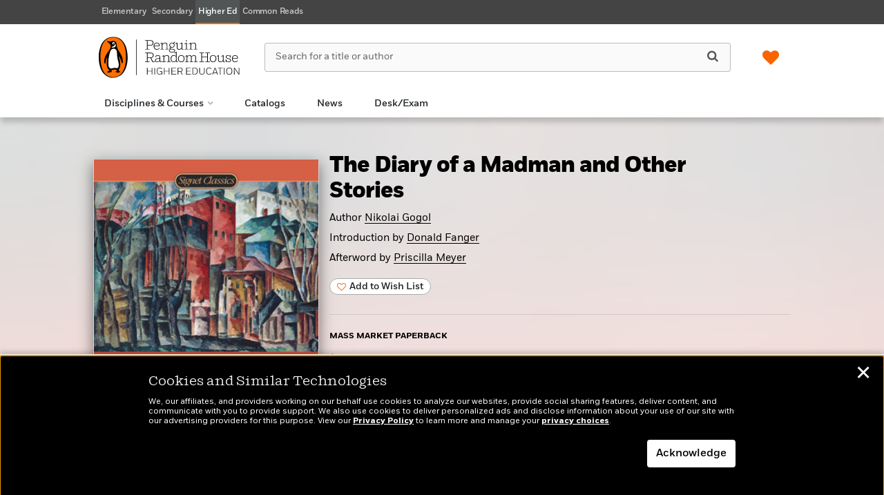

--- FILE ---
content_type: text/javascript
request_url: https://penguinrandomhousehighereducation.com/wp-content/plugins/wishlist-side-panel-app-dist/react/build/static/js/main.8f4b0891.js
body_size: 64101
content:
!function(e){function t(r){if(n[r])return n[r].exports;var o=n[r]={i:r,l:!1,exports:{}};return e[r].call(o.exports,o,o.exports,t),o.l=!0,o.exports}var n={};t.m=e,t.c=n,t.d=function(e,n,r){t.o(e,n)||Object.defineProperty(e,n,{configurable:!1,enumerable:!0,get:r})},t.n=function(e){var n=e&&e.__esModule?function(){return e.default}:function(){return e};return t.d(n,"a",n),n},t.o=function(e,t){return Object.prototype.hasOwnProperty.call(e,t)},t.p="/",t(t.s=14)}([function(e,t,n){"use strict";function r(e){return"[object Array]"===C.call(e)}function o(e){return"undefined"===typeof e}function a(e){return null!==e&&!o(e)&&null!==e.constructor&&!o(e.constructor)&&"function"===typeof e.constructor.isBuffer&&e.constructor.isBuffer(e)}function i(e){return"[object ArrayBuffer]"===C.call(e)}function l(e){return"undefined"!==typeof FormData&&e instanceof FormData}function u(e){return"undefined"!==typeof ArrayBuffer&&ArrayBuffer.isView?ArrayBuffer.isView(e):e&&e.buffer&&e.buffer instanceof ArrayBuffer}function s(e){return"string"===typeof e}function c(e){return"number"===typeof e}function f(e){return null!==e&&"object"===typeof e}function d(e){if("[object Object]"!==C.call(e))return!1;var t=Object.getPrototypeOf(e);return null===t||t===Object.prototype}function p(e){return"[object Date]"===C.call(e)}function h(e){return"[object File]"===C.call(e)}function m(e){return"[object Blob]"===C.call(e)}function y(e){return"[object Function]"===C.call(e)}function v(e){return f(e)&&y(e.pipe)}function g(e){return"undefined"!==typeof URLSearchParams&&e instanceof URLSearchParams}function b(e){return e.trim?e.trim():e.replace(/^\s+|\s+$/g,"")}function w(){return("undefined"===typeof navigator||"ReactNative"!==navigator.product&&"NativeScript"!==navigator.product&&"NS"!==navigator.product)&&("undefined"!==typeof window&&"undefined"!==typeof document)}function k(e,t){if(null!==e&&"undefined"!==typeof e)if("object"!==typeof e&&(e=[e]),r(e))for(var n=0,o=e.length;n<o;n++)t.call(null,e[n],n,e);else for(var a in e)Object.prototype.hasOwnProperty.call(e,a)&&t.call(null,e[a],a,e)}function E(){function e(e,n){d(t[n])&&d(e)?t[n]=E(t[n],e):d(e)?t[n]=E({},e):r(e)?t[n]=e.slice():t[n]=e}for(var t={},n=0,o=arguments.length;n<o;n++)k(arguments[n],e);return t}function S(e,t,n){return k(t,function(t,r){e[r]=n&&"function"===typeof t?_(t,n):t}),e}function x(e){return 65279===e.charCodeAt(0)&&(e=e.slice(1)),e}var _=n(6),C=Object.prototype.toString;e.exports={isArray:r,isArrayBuffer:i,isBuffer:a,isFormData:l,isArrayBufferView:u,isString:s,isNumber:c,isObject:f,isPlainObject:d,isUndefined:o,isDate:p,isFile:h,isBlob:m,isFunction:y,isStream:v,isURLSearchParams:g,isStandardBrowserEnv:w,forEach:k,merge:E,extend:S,trim:b,stripBOM:x}},function(e,t,n){"use strict";e.exports=n(22)},function(e,t,n){"use strict";function r(e){if(null===e||void 0===e)throw new TypeError("Object.assign cannot be called with null or undefined");return Object(e)}var o=Object.getOwnPropertySymbols,a=Object.prototype.hasOwnProperty,i=Object.prototype.propertyIsEnumerable;e.exports=function(){try{if(!Object.assign)return!1;var e=new String("abc");if(e[5]="de","5"===Object.getOwnPropertyNames(e)[0])return!1;for(var t={},n=0;n<10;n++)t["_"+String.fromCharCode(n)]=n;if("0123456789"!==Object.getOwnPropertyNames(t).map(function(e){return t[e]}).join(""))return!1;var r={};return"abcdefghijklmnopqrst".split("").forEach(function(e){r[e]=e}),"abcdefghijklmnopqrst"===Object.keys(Object.assign({},r)).join("")}catch(e){return!1}}()?Object.assign:function(e,t){for(var n,l,u=r(e),s=1;s<arguments.length;s++){n=Object(arguments[s]);for(var c in n)a.call(n,c)&&(u[c]=n[c]);if(o){l=o(n);for(var f=0;f<l.length;f++)i.call(n,l[f])&&(u[l[f]]=n[l[f]])}}return u}},function(e,t,n){"use strict";n.d(t,"a",function(){return r});var r=window.prhReactWishlistSidePanel.pluginLocation},function(e,t,n){"use strict";(function(t){function r(e,t){!a.isUndefined(e)&&a.isUndefined(e["Content-Type"])&&(e["Content-Type"]=t)}function o(e,t,n){if(a.isString(e))try{return(t||JSON.parse)(e),a.trim(e)}catch(e){if("SyntaxError"!==e.name)throw e}return(n||JSON.stringify)(e)}var a=n(0),i=n(43),l=n(8),u={"Content-Type":"application/x-www-form-urlencoded"},s={transitional:{silentJSONParsing:!0,forcedJSONParsing:!0,clarifyTimeoutError:!1},adapter:function(){var e;return"undefined"!==typeof XMLHttpRequest?e=n(9):"undefined"!==typeof t&&"[object process]"===Object.prototype.toString.call(t)&&(e=n(9)),e}(),transformRequest:[function(e,t){return i(t,"Accept"),i(t,"Content-Type"),a.isFormData(e)||a.isArrayBuffer(e)||a.isBuffer(e)||a.isStream(e)||a.isFile(e)||a.isBlob(e)?e:a.isArrayBufferView(e)?e.buffer:a.isURLSearchParams(e)?(r(t,"application/x-www-form-urlencoded;charset=utf-8"),e.toString()):a.isObject(e)||t&&"application/json"===t["Content-Type"]?(r(t,"application/json"),o(e)):e}],transformResponse:[function(e){var t=this.transitional,n=t&&t.silentJSONParsing,r=t&&t.forcedJSONParsing,o=!n&&"json"===this.responseType;if(o||r&&a.isString(e)&&e.length)try{return JSON.parse(e)}catch(e){if(o){if("SyntaxError"===e.name)throw l(e,this,"E_JSON_PARSE");throw e}}return e}],timeout:0,xsrfCookieName:"XSRF-TOKEN",xsrfHeaderName:"X-XSRF-TOKEN",maxContentLength:-1,maxBodyLength:-1,validateStatus:function(e){return e>=200&&e<300}};s.headers={common:{Accept:"application/json, text/plain, */*"}},a.forEach(["delete","get","head"],function(e){s.headers[e]={}}),a.forEach(["post","put","patch"],function(e){s.headers[e]=a.merge(u)}),e.exports=s}).call(t,n(42))},function(e,t,n){"use strict";function r(){}function o(e){try{return e.then}catch(e){return v=e,g}}function a(e,t){try{return e(t)}catch(e){return v=e,g}}function i(e,t,n){try{e(t,n)}catch(e){return v=e,g}}function l(e){if("object"!==typeof this)throw new TypeError("Promises must be constructed via new");if("function"!==typeof e)throw new TypeError("Promise constructor's argument is not a function");this._75=0,this._83=0,this._18=null,this._38=null,e!==r&&m(e,this)}function u(e,t,n){return new e.constructor(function(o,a){var i=new l(r);i.then(o,a),s(e,new h(t,n,i))})}function s(e,t){for(;3===e._83;)e=e._18;if(l._47&&l._47(e),0===e._83)return 0===e._75?(e._75=1,void(e._38=t)):1===e._75?(e._75=2,void(e._38=[e._38,t])):void e._38.push(t);c(e,t)}function c(e,t){y(function(){var n=1===e._83?t.onFulfilled:t.onRejected;if(null===n)return void(1===e._83?f(t.promise,e._18):d(t.promise,e._18));var r=a(n,e._18);r===g?d(t.promise,v):f(t.promise,r)})}function f(e,t){if(t===e)return d(e,new TypeError("A promise cannot be resolved with itself."));if(t&&("object"===typeof t||"function"===typeof t)){var n=o(t);if(n===g)return d(e,v);if(n===e.then&&t instanceof l)return e._83=3,e._18=t,void p(e);if("function"===typeof n)return void m(n.bind(t),e)}e._83=1,e._18=t,p(e)}function d(e,t){e._83=2,e._18=t,l._71&&l._71(e,t),p(e)}function p(e){if(1===e._75&&(s(e,e._38),e._38=null),2===e._75){for(var t=0;t<e._38.length;t++)s(e,e._38[t]);e._38=null}}function h(e,t,n){this.onFulfilled="function"===typeof e?e:null,this.onRejected="function"===typeof t?t:null,this.promise=n}function m(e,t){var n=!1,r=i(e,function(e){n||(n=!0,f(t,e))},function(e){n||(n=!0,d(t,e))});n||r!==g||(n=!0,d(t,v))}var y=n(17),v=null,g={};e.exports=l,l._47=null,l._71=null,l._44=r,l.prototype.then=function(e,t){if(this.constructor!==l)return u(this,e,t);var n=new l(r);return s(this,new h(e,t,n)),n}},function(e,t,n){"use strict";e.exports=function(e,t){return function(){for(var n=new Array(arguments.length),r=0;r<n.length;r++)n[r]=arguments[r];return e.apply(t,n)}}},function(e,t,n){"use strict";function r(e){return encodeURIComponent(e).replace(/%3A/gi,":").replace(/%24/g,"$").replace(/%2C/gi,",").replace(/%20/g,"+").replace(/%5B/gi,"[").replace(/%5D/gi,"]")}var o=n(0);e.exports=function(e,t,n){if(!t)return e;var a;if(n)a=n(t);else if(o.isURLSearchParams(t))a=t.toString();else{var i=[];o.forEach(t,function(e,t){null!==e&&"undefined"!==typeof e&&(o.isArray(e)?t+="[]":e=[e],o.forEach(e,function(e){o.isDate(e)?e=e.toISOString():o.isObject(e)&&(e=JSON.stringify(e)),i.push(r(t)+"="+r(e))}))}),a=i.join("&")}if(a){var l=e.indexOf("#");-1!==l&&(e=e.slice(0,l)),e+=(-1===e.indexOf("?")?"?":"&")+a}return e}},function(e,t,n){"use strict";e.exports=function(e,t,n,r,o){return e.config=t,n&&(e.code=n),e.request=r,e.response=o,e.isAxiosError=!0,e.toJSON=function(){return{message:this.message,name:this.name,description:this.description,number:this.number,fileName:this.fileName,lineNumber:this.lineNumber,columnNumber:this.columnNumber,stack:this.stack,config:this.config,code:this.code}},e}},function(e,t,n){"use strict";var r=n(0),o=n(44),a=n(45),i=n(7),l=n(46),u=n(49),s=n(50),c=n(10);e.exports=function(e){return new Promise(function(t,n){function f(){if(m){var r="getAllResponseHeaders"in m?u(m.getAllResponseHeaders()):null,a=h&&"text"!==h&&"json"!==h?m.response:m.responseText,i={data:a,status:m.status,statusText:m.statusText,headers:r,config:e,request:m};o(t,n,i),m=null}}var d=e.data,p=e.headers,h=e.responseType;r.isFormData(d)&&delete p["Content-Type"];var m=new XMLHttpRequest;if(e.auth){var y=e.auth.username||"",v=e.auth.password?unescape(encodeURIComponent(e.auth.password)):"";p.Authorization="Basic "+btoa(y+":"+v)}var g=l(e.baseURL,e.url);if(m.open(e.method.toUpperCase(),i(g,e.params,e.paramsSerializer),!0),m.timeout=e.timeout,"onloadend"in m?m.onloadend=f:m.onreadystatechange=function(){m&&4===m.readyState&&(0!==m.status||m.responseURL&&0===m.responseURL.indexOf("file:"))&&setTimeout(f)},m.onabort=function(){m&&(n(c("Request aborted",e,"ECONNABORTED",m)),m=null)},m.onerror=function(){n(c("Network Error",e,null,m)),m=null},m.ontimeout=function(){var t="timeout of "+e.timeout+"ms exceeded";e.timeoutErrorMessage&&(t=e.timeoutErrorMessage),n(c(t,e,e.transitional&&e.transitional.clarifyTimeoutError?"ETIMEDOUT":"ECONNABORTED",m)),m=null},r.isStandardBrowserEnv()){var b=(e.withCredentials||s(g))&&e.xsrfCookieName?a.read(e.xsrfCookieName):void 0;b&&(p[e.xsrfHeaderName]=b)}"setRequestHeader"in m&&r.forEach(p,function(e,t){"undefined"===typeof d&&"content-type"===t.toLowerCase()?delete p[t]:m.setRequestHeader(t,e)}),r.isUndefined(e.withCredentials)||(m.withCredentials=!!e.withCredentials),h&&"json"!==h&&(m.responseType=e.responseType),"function"===typeof e.onDownloadProgress&&m.addEventListener("progress",e.onDownloadProgress),"function"===typeof e.onUploadProgress&&m.upload&&m.upload.addEventListener("progress",e.onUploadProgress),e.cancelToken&&e.cancelToken.promise.then(function(e){m&&(m.abort(),n(e),m=null)}),d||(d=null),m.send(d)})}},function(e,t,n){"use strict";var r=n(8);e.exports=function(e,t,n,o,a){var i=new Error(e);return r(i,t,n,o,a)}},function(e,t,n){"use strict";e.exports=function(e){return!(!e||!e.__CANCEL__)}},function(e,t,n){"use strict";var r=n(0);e.exports=function(e,t){function n(e,t){return r.isPlainObject(e)&&r.isPlainObject(t)?r.merge(e,t):r.isPlainObject(t)?r.merge({},t):r.isArray(t)?t.slice():t}function o(o){r.isUndefined(t[o])?r.isUndefined(e[o])||(a[o]=n(void 0,e[o])):a[o]=n(e[o],t[o])}t=t||{};var a={},i=["url","method","data"],l=["headers","auth","proxy","params"],u=["baseURL","transformRequest","transformResponse","paramsSerializer","timeout","timeoutMessage","withCredentials","adapter","responseType","xsrfCookieName","xsrfHeaderName","onUploadProgress","onDownloadProgress","decompress","maxContentLength","maxBodyLength","maxRedirects","transport","httpAgent","httpsAgent","cancelToken","socketPath","responseEncoding"],s=["validateStatus"];r.forEach(i,function(e){r.isUndefined(t[e])||(a[e]=n(void 0,t[e]))}),r.forEach(l,o),r.forEach(u,function(o){r.isUndefined(t[o])?r.isUndefined(e[o])||(a[o]=n(void 0,e[o])):a[o]=n(void 0,t[o])}),r.forEach(s,function(r){r in t?a[r]=n(e[r],t[r]):r in e&&(a[r]=n(void 0,e[r]))});var c=i.concat(l).concat(u).concat(s),f=Object.keys(e).concat(Object.keys(t)).filter(function(e){return-1===c.indexOf(e)});return r.forEach(f,o),a}},function(e,t,n){"use strict";function r(e){this.message=e}r.prototype.toString=function(){return"Cancel"+(this.message?": "+this.message:"")},r.prototype.__CANCEL__=!0,e.exports=r},function(e,t,n){n(15),e.exports=n(21)},function(e,t,n){"use strict";"undefined"===typeof Promise&&(n(16).enable(),window.Promise=n(19)),n(20),Object.assign=n(2)},function(e,t,n){"use strict";function r(){s=!1,l._47=null,l._71=null}function o(e){function t(t){(e.allRejections||i(f[t].error,e.whitelist||u))&&(f[t].displayId=c++,e.onUnhandled?(f[t].logged=!0,e.onUnhandled(f[t].displayId,f[t].error)):(f[t].logged=!0,a(f[t].displayId,f[t].error)))}function n(t){f[t].logged&&(e.onHandled?e.onHandled(f[t].displayId,f[t].error):f[t].onUnhandled||(console.warn("Promise Rejection Handled (id: "+f[t].displayId+"):"),console.warn('  This means you can ignore any previous messages of the form "Possible Unhandled Promise Rejection" with id '+f[t].displayId+".")))}e=e||{},s&&r(),s=!0;var o=0,c=0,f={};l._47=function(e){2===e._83&&f[e._56]&&(f[e._56].logged?n(e._56):clearTimeout(f[e._56].timeout),delete f[e._56])},l._71=function(e,n){0===e._75&&(e._56=o++,f[e._56]={displayId:null,error:n,timeout:setTimeout(t.bind(null,e._56),i(n,u)?100:2e3),logged:!1})}}function a(e,t){console.warn("Possible Unhandled Promise Rejection (id: "+e+"):"),((t&&(t.stack||t))+"").split("\n").forEach(function(e){console.warn("  "+e)})}function i(e,t){return t.some(function(t){return e instanceof t})}var l=n(5),u=[ReferenceError,TypeError,RangeError],s=!1;t.disable=r,t.enable=o},function(e,t,n){"use strict";(function(t){function n(e){i.length||(a(),l=!0),i[i.length]=e}function r(){for(;u<i.length;){var e=u;if(u+=1,i[e].call(),u>s){for(var t=0,n=i.length-u;t<n;t++)i[t]=i[t+u];i.length-=u,u=0}}i.length=0,u=0,l=!1}function o(e){return function(){function t(){clearTimeout(n),clearInterval(r),e()}var n=setTimeout(t,0),r=setInterval(t,50)}}e.exports=n;var a,i=[],l=!1,u=0,s=1024,c="undefined"!==typeof t?t:self,f=c.MutationObserver||c.WebKitMutationObserver;a="function"===typeof f?function(e){var t=1,n=new f(e),r=document.createTextNode("");return n.observe(r,{characterData:!0}),function(){t=-t,r.data=t}}(r):o(r),n.requestFlush=a,n.makeRequestCallFromTimer=o}).call(t,n(18))},function(e,t){var n;n=function(){return this}();try{n=n||Function("return this")()||(0,eval)("this")}catch(e){"object"===typeof window&&(n=window)}e.exports=n},function(e,t,n){"use strict";function r(e){var t=new o(o._44);return t._83=1,t._18=e,t}var o=n(5);e.exports=o;var a=r(!0),i=r(!1),l=r(null),u=r(void 0),s=r(0),c=r("");o.resolve=function(e){if(e instanceof o)return e;if(null===e)return l;if(void 0===e)return u;if(!0===e)return a;if(!1===e)return i;if(0===e)return s;if(""===e)return c;if("object"===typeof e||"function"===typeof e)try{var t=e.then;if("function"===typeof t)return new o(t.bind(e))}catch(e){return new o(function(t,n){n(e)})}return r(e)},o.all=function(e){var t=Array.prototype.slice.call(e);return new o(function(e,n){function r(i,l){if(l&&("object"===typeof l||"function"===typeof l)){if(l instanceof o&&l.then===o.prototype.then){for(;3===l._83;)l=l._18;return 1===l._83?r(i,l._18):(2===l._83&&n(l._18),void l.then(function(e){r(i,e)},n))}var u=l.then;if("function"===typeof u){return void new o(u.bind(l)).then(function(e){r(i,e)},n)}}t[i]=l,0===--a&&e(t)}if(0===t.length)return e([]);for(var a=t.length,i=0;i<t.length;i++)r(i,t[i])})},o.reject=function(e){return new o(function(t,n){n(e)})},o.race=function(e){return new o(function(t,n){e.forEach(function(e){o.resolve(e).then(t,n)})})},o.prototype.catch=function(e){return this.then(null,e)}},function(e,t){!function(e){"use strict";function t(e){if("string"!==typeof e&&(e=String(e)),/[^a-z0-9\-#$%&'*+.\^_`|~]/i.test(e))throw new TypeError("Invalid character in header field name");return e.toLowerCase()}function n(e){return"string"!==typeof e&&(e=String(e)),e}function r(e){var t={next:function(){var t=e.shift();return{done:void 0===t,value:t}}};return v.iterable&&(t[Symbol.iterator]=function(){return t}),t}function o(e){this.map={},e instanceof o?e.forEach(function(e,t){this.append(t,e)},this):Array.isArray(e)?e.forEach(function(e){this.append(e[0],e[1])},this):e&&Object.getOwnPropertyNames(e).forEach(function(t){this.append(t,e[t])},this)}function a(e){if(e.bodyUsed)return Promise.reject(new TypeError("Already read"));e.bodyUsed=!0}function i(e){return new Promise(function(t,n){e.onload=function(){t(e.result)},e.onerror=function(){n(e.error)}})}function l(e){var t=new FileReader,n=i(t);return t.readAsArrayBuffer(e),n}function u(e){var t=new FileReader,n=i(t);return t.readAsText(e),n}function s(e){for(var t=new Uint8Array(e),n=new Array(t.length),r=0;r<t.length;r++)n[r]=String.fromCharCode(t[r]);return n.join("")}function c(e){if(e.slice)return e.slice(0);var t=new Uint8Array(e.byteLength);return t.set(new Uint8Array(e)),t.buffer}function f(){return this.bodyUsed=!1,this._initBody=function(e){if(this._bodyInit=e,e)if("string"===typeof e)this._bodyText=e;else if(v.blob&&Blob.prototype.isPrototypeOf(e))this._bodyBlob=e;else if(v.formData&&FormData.prototype.isPrototypeOf(e))this._bodyFormData=e;else if(v.searchParams&&URLSearchParams.prototype.isPrototypeOf(e))this._bodyText=e.toString();else if(v.arrayBuffer&&v.blob&&b(e))this._bodyArrayBuffer=c(e.buffer),this._bodyInit=new Blob([this._bodyArrayBuffer]);else{if(!v.arrayBuffer||!ArrayBuffer.prototype.isPrototypeOf(e)&&!w(e))throw new Error("unsupported BodyInit type");this._bodyArrayBuffer=c(e)}else this._bodyText="";this.headers.get("content-type")||("string"===typeof e?this.headers.set("content-type","text/plain;charset=UTF-8"):this._bodyBlob&&this._bodyBlob.type?this.headers.set("content-type",this._bodyBlob.type):v.searchParams&&URLSearchParams.prototype.isPrototypeOf(e)&&this.headers.set("content-type","application/x-www-form-urlencoded;charset=UTF-8"))},v.blob&&(this.blob=function(){var e=a(this);if(e)return e;if(this._bodyBlob)return Promise.resolve(this._bodyBlob);if(this._bodyArrayBuffer)return Promise.resolve(new Blob([this._bodyArrayBuffer]));if(this._bodyFormData)throw new Error("could not read FormData body as blob");return Promise.resolve(new Blob([this._bodyText]))},this.arrayBuffer=function(){return this._bodyArrayBuffer?a(this)||Promise.resolve(this._bodyArrayBuffer):this.blob().then(l)}),this.text=function(){var e=a(this);if(e)return e;if(this._bodyBlob)return u(this._bodyBlob);if(this._bodyArrayBuffer)return Promise.resolve(s(this._bodyArrayBuffer));if(this._bodyFormData)throw new Error("could not read FormData body as text");return Promise.resolve(this._bodyText)},v.formData&&(this.formData=function(){return this.text().then(h)}),this.json=function(){return this.text().then(JSON.parse)},this}function d(e){var t=e.toUpperCase();return k.indexOf(t)>-1?t:e}function p(e,t){t=t||{};var n=t.body;if(e instanceof p){if(e.bodyUsed)throw new TypeError("Already read");this.url=e.url,this.credentials=e.credentials,t.headers||(this.headers=new o(e.headers)),this.method=e.method,this.mode=e.mode,n||null==e._bodyInit||(n=e._bodyInit,e.bodyUsed=!0)}else this.url=String(e);if(this.credentials=t.credentials||this.credentials||"omit",!t.headers&&this.headers||(this.headers=new o(t.headers)),this.method=d(t.method||this.method||"GET"),this.mode=t.mode||this.mode||null,this.referrer=null,("GET"===this.method||"HEAD"===this.method)&&n)throw new TypeError("Body not allowed for GET or HEAD requests");this._initBody(n)}function h(e){var t=new FormData;return e.trim().split("&").forEach(function(e){if(e){var n=e.split("="),r=n.shift().replace(/\+/g," "),o=n.join("=").replace(/\+/g," ");t.append(decodeURIComponent(r),decodeURIComponent(o))}}),t}function m(e){var t=new o;return e.split(/\r?\n/).forEach(function(e){var n=e.split(":"),r=n.shift().trim();if(r){var o=n.join(":").trim();t.append(r,o)}}),t}function y(e,t){t||(t={}),this.type="default",this.status="status"in t?t.status:200,this.ok=this.status>=200&&this.status<300,this.statusText="statusText"in t?t.statusText:"OK",this.headers=new o(t.headers),this.url=t.url||"",this._initBody(e)}if(!e.fetch){var v={searchParams:"URLSearchParams"in e,iterable:"Symbol"in e&&"iterator"in Symbol,blob:"FileReader"in e&&"Blob"in e&&function(){try{return new Blob,!0}catch(e){return!1}}(),formData:"FormData"in e,arrayBuffer:"ArrayBuffer"in e};if(v.arrayBuffer)var g=["[object Int8Array]","[object Uint8Array]","[object Uint8ClampedArray]","[object Int16Array]","[object Uint16Array]","[object Int32Array]","[object Uint32Array]","[object Float32Array]","[object Float64Array]"],b=function(e){return e&&DataView.prototype.isPrototypeOf(e)},w=ArrayBuffer.isView||function(e){return e&&g.indexOf(Object.prototype.toString.call(e))>-1};o.prototype.append=function(e,r){e=t(e),r=n(r);var o=this.map[e];this.map[e]=o?o+","+r:r},o.prototype.delete=function(e){delete this.map[t(e)]},o.prototype.get=function(e){return e=t(e),this.has(e)?this.map[e]:null},o.prototype.has=function(e){return this.map.hasOwnProperty(t(e))},o.prototype.set=function(e,r){this.map[t(e)]=n(r)},o.prototype.forEach=function(e,t){for(var n in this.map)this.map.hasOwnProperty(n)&&e.call(t,this.map[n],n,this)},o.prototype.keys=function(){var e=[];return this.forEach(function(t,n){e.push(n)}),r(e)},o.prototype.values=function(){var e=[];return this.forEach(function(t){e.push(t)}),r(e)},o.prototype.entries=function(){var e=[];return this.forEach(function(t,n){e.push([n,t])}),r(e)},v.iterable&&(o.prototype[Symbol.iterator]=o.prototype.entries);var k=["DELETE","GET","HEAD","OPTIONS","POST","PUT"];p.prototype.clone=function(){return new p(this,{body:this._bodyInit})},f.call(p.prototype),f.call(y.prototype),y.prototype.clone=function(){return new y(this._bodyInit,{status:this.status,statusText:this.statusText,headers:new o(this.headers),url:this.url})},y.error=function(){var e=new y(null,{status:0,statusText:""});return e.type="error",e};var E=[301,302,303,307,308];y.redirect=function(e,t){if(-1===E.indexOf(t))throw new RangeError("Invalid status code");return new y(null,{status:t,headers:{location:e}})},e.Headers=o,e.Request=p,e.Response=y,e.fetch=function(e,t){return new Promise(function(n,r){var o=new p(e,t),a=new XMLHttpRequest;a.onload=function(){var e={status:a.status,statusText:a.statusText,headers:m(a.getAllResponseHeaders()||"")};e.url="responseURL"in a?a.responseURL:e.headers.get("X-Request-URL");var t="response"in a?a.response:a.responseText;n(new y(t,e))},a.onerror=function(){r(new TypeError("Network request failed"))},a.ontimeout=function(){r(new TypeError("Network request failed"))},a.open(o.method,o.url,!0),"include"===o.credentials&&(a.withCredentials=!0),"responseType"in a&&v.blob&&(a.responseType="blob"),o.headers.forEach(function(e,t){a.setRequestHeader(t,e)}),a.send("undefined"===typeof o._bodyInit?null:o._bodyInit)})},e.fetch.polyfill=!0}}("undefined"!==typeof self?self:this)},function(e,t,n){"use strict";Object.defineProperty(t,"__esModule",{value:!0});var r=n(1),o=n.n(r),a=n(23),i=n.n(a),l=n(27),u=n(57),s=Array.from(document.getElementsByClassName("prh-wishlist-side-panel-app-root"));s.length>0&&s.forEach(function(e){i.a.render(o.a.createElement(l.a,null),e)}),u.a()},function(e,t,n){"use strict";function r(e){return null===e||"object"!==typeof e?null:(e=C&&e[C]||e["@@iterator"],"function"===typeof e?e:null)}function o(e){for(var t="https://reactjs.org/docs/error-decoder.html?invariant="+e,n=1;n<arguments.length;n++)t+="&args[]="+encodeURIComponent(arguments[n]);return"Minified React error #"+e+"; visit "+t+" for the full message or use the non-minified dev environment for full errors and additional helpful warnings."}function a(e,t,n){this.props=e,this.context=t,this.refs=T,this.updater=n||P}function i(){}function l(e,t,n){this.props=e,this.context=t,this.refs=T,this.updater=n||P}function u(e,t,n){var r,o={},a=null,i=null;if(null!=t)for(r in void 0!==t.ref&&(i=t.ref),void 0!==t.key&&(a=""+t.key),t)L.call(t,r)&&!R.hasOwnProperty(r)&&(o[r]=t[r]);var l=arguments.length-2;if(1===l)o.children=n;else if(1<l){for(var u=Array(l),s=0;s<l;s++)u[s]=arguments[s+2];o.children=u}if(e&&e.defaultProps)for(r in l=e.defaultProps)void 0===o[r]&&(o[r]=l[r]);return{$$typeof:g,type:e,key:a,ref:i,props:o,_owner:O.current}}function s(e,t){return{$$typeof:g,type:e.type,key:t,ref:e.ref,props:e.props,_owner:e._owner}}function c(e){return"object"===typeof e&&null!==e&&e.$$typeof===g}function f(e){var t={"=":"=0",":":"=2"};return"$"+e.replace(/[=:]/g,function(e){return t[e]})}function d(e,t){return"object"===typeof e&&null!==e&&null!=e.key?f(""+e.key):t.toString(36)}function p(e,t,n,a,i){var l=typeof e;"undefined"!==l&&"boolean"!==l||(e=null);var u=!1;if(null===e)u=!0;else switch(l){case"string":case"number":u=!0;break;case"object":switch(e.$$typeof){case g:case b:u=!0}}if(u)return u=e,i=i(u),e=""===a?"."+d(u,0):a,Array.isArray(i)?(n="",null!=e&&(n=e.replace(z,"$&/")+"/"),p(i,t,n,"",function(e){return e})):null!=i&&(c(i)&&(i=s(i,n+(!i.key||u&&u.key===i.key?"":(""+i.key).replace(z,"$&/")+"/")+e)),t.push(i)),1;if(u=0,a=""===a?".":a+":",Array.isArray(e))for(var f=0;f<e.length;f++){l=e[f];var h=a+d(l,f);u+=p(l,t,n,h,i)}else if("function"===typeof(h=r(e)))for(e=h.call(e),f=0;!(l=e.next()).done;)l=l.value,h=a+d(l,f++),u+=p(l,t,n,h,i);else if("object"===l)throw t=""+e,Error(o(31,"[object Object]"===t?"object with keys {"+Object.keys(e).join(", ")+"}":t));return u}function h(e,t,n){if(null==e)return e;var r=[],o=0;return p(e,r,"","",function(e){return t.call(n,e,o++)}),r}function m(e){if(-1===e._status){var t=e._result;t=t(),e._status=0,e._result=t,t.then(function(t){0===e._status&&(t=t.default,e._status=1,e._result=t)},function(t){0===e._status&&(e._status=2,e._result=t)})}if(1===e._status)return e._result;throw e._result}function y(){var e=j.current;if(null===e)throw Error(o(321));return e}var v=n(2),g=60103,b=60106;t.Fragment=60107,t.StrictMode=60108,t.Profiler=60114;var w=60109,k=60110,E=60112;t.Suspense=60113;var S=60115,x=60116;if("function"===typeof Symbol&&Symbol.for){var _=Symbol.for;g=_("react.element"),b=_("react.portal"),t.Fragment=_("react.fragment"),t.StrictMode=_("react.strict_mode"),t.Profiler=_("react.profiler"),w=_("react.provider"),k=_("react.context"),E=_("react.forward_ref"),t.Suspense=_("react.suspense"),S=_("react.memo"),x=_("react.lazy")}var C="function"===typeof Symbol&&Symbol.iterator,P={isMounted:function(){return!1},enqueueForceUpdate:function(){},enqueueReplaceState:function(){},enqueueSetState:function(){}},T={};a.prototype.isReactComponent={},a.prototype.setState=function(e,t){if("object"!==typeof e&&"function"!==typeof e&&null!=e)throw Error(o(85));this.updater.enqueueSetState(this,e,t,"setState")},a.prototype.forceUpdate=function(e){this.updater.enqueueForceUpdate(this,e,"forceUpdate")},i.prototype=a.prototype;var N=l.prototype=new i;N.constructor=l,v(N,a.prototype),N.isPureReactComponent=!0;var O={current:null},L=Object.prototype.hasOwnProperty,R={key:!0,ref:!0,__self:!0,__source:!0},z=/\/+/g,j={current:null},I={ReactCurrentDispatcher:j,ReactCurrentBatchConfig:{transition:0},ReactCurrentOwner:O,IsSomeRendererActing:{current:!1},assign:v};t.Children={map:h,forEach:function(e,t,n){h(e,function(){t.apply(this,arguments)},n)},count:function(e){var t=0;return h(e,function(){t++}),t},toArray:function(e){return h(e,function(e){return e})||[]},only:function(e){if(!c(e))throw Error(o(143));return e}},t.Component=a,t.PureComponent=l,t.__SECRET_INTERNALS_DO_NOT_USE_OR_YOU_WILL_BE_FIRED=I,t.cloneElement=function(e,t,n){if(null===e||void 0===e)throw Error(o(267,e));var r=v({},e.props),a=e.key,i=e.ref,l=e._owner;if(null!=t){if(void 0!==t.ref&&(i=t.ref,l=O.current),void 0!==t.key&&(a=""+t.key),e.type&&e.type.defaultProps)var u=e.type.defaultProps;for(s in t)L.call(t,s)&&!R.hasOwnProperty(s)&&(r[s]=void 0===t[s]&&void 0!==u?u[s]:t[s])}var s=arguments.length-2;if(1===s)r.children=n;else if(1<s){u=Array(s);for(var c=0;c<s;c++)u[c]=arguments[c+2];r.children=u}return{$$typeof:g,type:e.type,key:a,ref:i,props:r,_owner:l}},t.createContext=function(e,t){return void 0===t&&(t=null),e={$$typeof:k,_calculateChangedBits:t,_currentValue:e,_currentValue2:e,_threadCount:0,Provider:null,Consumer:null},e.Provider={$$typeof:w,_context:e},e.Consumer=e},t.createElement=u,t.createFactory=function(e){var t=u.bind(null,e);return t.type=e,t},t.createRef=function(){return{current:null}},t.forwardRef=function(e){return{$$typeof:E,render:e}},t.isValidElement=c,t.lazy=function(e){return{$$typeof:x,_payload:{_status:-1,_result:e},_init:m}},t.memo=function(e,t){return{$$typeof:S,type:e,compare:void 0===t?null:t}},t.useCallback=function(e,t){return y().useCallback(e,t)},t.useContext=function(e,t){return y().useContext(e,t)},t.useDebugValue=function(){},t.useEffect=function(e,t){return y().useEffect(e,t)},t.useImperativeHandle=function(e,t,n){return y().useImperativeHandle(e,t,n)},t.useLayoutEffect=function(e,t){return y().useLayoutEffect(e,t)},t.useMemo=function(e,t){return y().useMemo(e,t)},t.useReducer=function(e,t,n){return y().useReducer(e,t,n)},t.useRef=function(e){return y().useRef(e)},t.useState=function(e){return y().useState(e)},t.version="17.0.2"},function(e,t,n){"use strict";function r(){if("undefined"!==typeof __REACT_DEVTOOLS_GLOBAL_HOOK__&&"function"===typeof __REACT_DEVTOOLS_GLOBAL_HOOK__.checkDCE)try{__REACT_DEVTOOLS_GLOBAL_HOOK__.checkDCE(r)}catch(e){console.error(e)}}r(),e.exports=n(24)},function(e,t,n){"use strict";function r(e){for(var t="https://reactjs.org/docs/error-decoder.html?invariant="+e,n=1;n<arguments.length;n++)t+="&args[]="+encodeURIComponent(arguments[n]);return"Minified React error #"+e+"; visit "+t+" for the full message or use the non-minified dev environment for full errors and additional helpful warnings."}function o(e,t){a(e,t),a(e+"Capture",t)}function a(e,t){for(Xo[e]=t,e=0;e<t.length;e++)Ko.add(t[e])}function i(e){return!!Go.call(ea,e)||!Go.call(Zo,e)&&(Jo.test(e)?ea[e]=!0:(Zo[e]=!0,!1))}function l(e,t,n,r){if(null!==n&&0===n.type)return!1;switch(typeof t){case"function":case"symbol":return!0;case"boolean":return!r&&(null!==n?!n.acceptsBooleans:"data-"!==(e=e.toLowerCase().slice(0,5))&&"aria-"!==e);default:return!1}}function u(e,t,n,r){if(null===t||"undefined"===typeof t||l(e,t,n,r))return!0;if(r)return!1;if(null!==n)switch(n.type){case 3:return!t;case 4:return!1===t;case 5:return isNaN(t);case 6:return isNaN(t)||1>t}return!1}function s(e,t,n,r,o,a,i){this.acceptsBooleans=2===t||3===t||4===t,this.attributeName=r,this.attributeNamespace=o,this.mustUseProperty=n,this.propertyName=e,this.type=t,this.sanitizeURL=a,this.removeEmptyString=i}function c(e){return e[1].toUpperCase()}function f(e,t,n,r){var o=ta.hasOwnProperty(t)?ta[t]:null;(null!==o?0===o.type:!r&&(2<t.length&&("o"===t[0]||"O"===t[0])&&("n"===t[1]||"N"===t[1])))||(u(t,n,o,r)&&(n=null),r||null===o?i(t)&&(null===n?e.removeAttribute(t):e.setAttribute(t,""+n)):o.mustUseProperty?e[o.propertyName]=null===n?3!==o.type&&"":n:(t=o.attributeName,r=o.attributeNamespace,null===n?e.removeAttribute(t):(o=o.type,n=3===o||4===o&&!0===n?"":""+n,r?e.setAttributeNS(r,t,n):e.setAttribute(t,n))))}function d(e){return null===e||"object"!==typeof e?null:(e=xa&&e[xa]||e["@@iterator"],"function"===typeof e?e:null)}function p(e){if(void 0===Ea)try{throw Error()}catch(e){var t=e.stack.trim().match(/\n( *(at )?)/);Ea=t&&t[1]||""}return"\n"+Ea+e}function h(e,t){if(!e||_a)return"";_a=!0;var n=Error.prepareStackTrace;Error.prepareStackTrace=void 0;try{if(t)if(t=function(){throw Error()},Object.defineProperty(t.prototype,"props",{set:function(){throw Error()}}),"object"===typeof Reflect&&Reflect.construct){try{Reflect.construct(t,[])}catch(e){var r=e}Reflect.construct(e,[],t)}else{try{t.call()}catch(e){r=e}e.call(t.prototype)}else{try{throw Error()}catch(e){r=e}e()}}catch(e){if(e&&r&&"string"===typeof e.stack){for(var o=e.stack.split("\n"),a=r.stack.split("\n"),i=o.length-1,l=a.length-1;1<=i&&0<=l&&o[i]!==a[l];)l--;for(;1<=i&&0<=l;i--,l--)if(o[i]!==a[l]){if(1!==i||1!==l)do{if(i--,0>--l||o[i]!==a[l])return"\n"+o[i].replace(" at new "," at ")}while(1<=i&&0<=l);break}}}finally{_a=!1,Error.prepareStackTrace=n}return(e=e?e.displayName||e.name:"")?p(e):""}function m(e){switch(e.tag){case 5:return p(e.type);case 16:return p("Lazy");case 13:return p("Suspense");case 19:return p("SuspenseList");case 0:case 2:case 15:return e=h(e.type,!1);case 11:return e=h(e.type.render,!1);case 22:return e=h(e.type._render,!1);case 1:return e=h(e.type,!0);default:return""}}function y(e){if(null==e)return null;if("function"===typeof e)return e.displayName||e.name||null;if("string"===typeof e)return e;switch(e){case ia:return"Fragment";case aa:return"Portal";case ua:return"Profiler";case la:return"StrictMode";case da:return"Suspense";case pa:return"SuspenseList"}if("object"===typeof e)switch(e.$$typeof){case ca:return(e.displayName||"Context")+".Consumer";case sa:return(e._context.displayName||"Context")+".Provider";case fa:var t=e.render;return t=t.displayName||t.name||"",e.displayName||(""!==t?"ForwardRef("+t+")":"ForwardRef");case ha:return y(e.type);case ya:return y(e._render);case ma:t=e._payload,e=e._init;try{return y(e(t))}catch(e){}}return null}function v(e){switch(typeof e){case"boolean":case"number":case"object":case"string":case"undefined":return e;default:return""}}function g(e){var t=e.type;return(e=e.nodeName)&&"input"===e.toLowerCase()&&("checkbox"===t||"radio"===t)}function b(e){var t=g(e)?"checked":"value",n=Object.getOwnPropertyDescriptor(e.constructor.prototype,t),r=""+e[t];if(!e.hasOwnProperty(t)&&"undefined"!==typeof n&&"function"===typeof n.get&&"function"===typeof n.set){var o=n.get,a=n.set;return Object.defineProperty(e,t,{configurable:!0,get:function(){return o.call(this)},set:function(e){r=""+e,a.call(this,e)}}),Object.defineProperty(e,t,{enumerable:n.enumerable}),{getValue:function(){return r},setValue:function(e){r=""+e},stopTracking:function(){e._valueTracker=null,delete e[t]}}}}function w(e){e._valueTracker||(e._valueTracker=b(e))}function k(e){if(!e)return!1;var t=e._valueTracker;if(!t)return!0;var n=t.getValue(),r="";return e&&(r=g(e)?e.checked?"true":"false":e.value),(e=r)!==n&&(t.setValue(e),!0)}function E(e){if("undefined"===typeof(e=e||("undefined"!==typeof document?document:void 0)))return null;try{return e.activeElement||e.body}catch(t){return e.body}}function S(e,t){var n=t.checked;return qo({},t,{defaultChecked:void 0,defaultValue:void 0,value:void 0,checked:null!=n?n:e._wrapperState.initialChecked})}function x(e,t){var n=null==t.defaultValue?"":t.defaultValue,r=null!=t.checked?t.checked:t.defaultChecked;n=v(null!=t.value?t.value:n),e._wrapperState={initialChecked:r,initialValue:n,controlled:"checkbox"===t.type||"radio"===t.type?null!=t.checked:null!=t.value}}function _(e,t){null!=(t=t.checked)&&f(e,"checked",t,!1)}function C(e,t){_(e,t);var n=v(t.value),r=t.type;if(null!=n)"number"===r?(0===n&&""===e.value||e.value!=n)&&(e.value=""+n):e.value!==""+n&&(e.value=""+n);else if("submit"===r||"reset"===r)return void e.removeAttribute("value");t.hasOwnProperty("value")?T(e,t.type,n):t.hasOwnProperty("defaultValue")&&T(e,t.type,v(t.defaultValue)),null==t.checked&&null!=t.defaultChecked&&(e.defaultChecked=!!t.defaultChecked)}function P(e,t,n){if(t.hasOwnProperty("value")||t.hasOwnProperty("defaultValue")){var r=t.type;if(!("submit"!==r&&"reset"!==r||void 0!==t.value&&null!==t.value))return;t=""+e._wrapperState.initialValue,n||t===e.value||(e.value=t),e.defaultValue=t}n=e.name,""!==n&&(e.name=""),e.defaultChecked=!!e._wrapperState.initialChecked,""!==n&&(e.name=n)}function T(e,t,n){"number"===t&&E(e.ownerDocument)===e||(null==n?e.defaultValue=""+e._wrapperState.initialValue:e.defaultValue!==""+n&&(e.defaultValue=""+n))}function N(e){var t="";return $o.Children.forEach(e,function(e){null!=e&&(t+=e)}),t}function O(e,t){return e=qo({children:void 0},t),(t=N(t.children))&&(e.children=t),e}function L(e,t,n,r){if(e=e.options,t){t={};for(var o=0;o<n.length;o++)t["$"+n[o]]=!0;for(n=0;n<e.length;n++)o=t.hasOwnProperty("$"+e[n].value),e[n].selected!==o&&(e[n].selected=o),o&&r&&(e[n].defaultSelected=!0)}else{for(n=""+v(n),t=null,o=0;o<e.length;o++){if(e[o].value===n)return e[o].selected=!0,void(r&&(e[o].defaultSelected=!0));null!==t||e[o].disabled||(t=e[o])}null!==t&&(t.selected=!0)}}function R(e,t){if(null!=t.dangerouslySetInnerHTML)throw Error(r(91));return qo({},t,{value:void 0,defaultValue:void 0,children:""+e._wrapperState.initialValue})}function z(e,t){var n=t.value;if(null==n){if(n=t.children,t=t.defaultValue,null!=n){if(null!=t)throw Error(r(92));if(Array.isArray(n)){if(!(1>=n.length))throw Error(r(93));n=n[0]}t=n}null==t&&(t=""),n=t}e._wrapperState={initialValue:v(n)}}function j(e,t){var n=v(t.value),r=v(t.defaultValue);null!=n&&(n=""+n,n!==e.value&&(e.value=n),null==t.defaultValue&&e.defaultValue!==n&&(e.defaultValue=n)),null!=r&&(e.defaultValue=""+r)}function I(e){var t=e.textContent;t===e._wrapperState.initialValue&&""!==t&&null!==t&&(e.value=t)}function D(e){switch(e){case"svg":return"http://www.w3.org/2000/svg";case"math":return"http://www.w3.org/1998/Math/MathML";default:return"http://www.w3.org/1999/xhtml"}}function U(e,t){return null==e||"http://www.w3.org/1999/xhtml"===e?D(t):"http://www.w3.org/2000/svg"===e&&"foreignObject"===t?"http://www.w3.org/1999/xhtml":e}function M(e,t){if(t){var n=e.firstChild;if(n&&n===e.lastChild&&3===n.nodeType)return void(n.nodeValue=t)}e.textContent=t}function A(e,t,n){return null==t||"boolean"===typeof t||""===t?"":n||"number"!==typeof t||0===t||Ta.hasOwnProperty(e)&&Ta[e]?(""+t).trim():t+"px"}function F(e,t){e=e.style;for(var n in t)if(t.hasOwnProperty(n)){var r=0===n.indexOf("--"),o=A(n,t[n],r);"float"===n&&(n="cssFloat"),r?e.setProperty(n,o):e[n]=o}}function B(e,t){if(t){if(Oa[e]&&(null!=t.children||null!=t.dangerouslySetInnerHTML))throw Error(r(137,e));if(null!=t.dangerouslySetInnerHTML){if(null!=t.children)throw Error(r(60));if(!("object"===typeof t.dangerouslySetInnerHTML&&"__html"in t.dangerouslySetInnerHTML))throw Error(r(61))}if(null!=t.style&&"object"!==typeof t.style)throw Error(r(62))}}function V(e,t){if(-1===e.indexOf("-"))return"string"===typeof t.is;switch(e){case"annotation-xml":case"color-profile":case"font-face":case"font-face-src":case"font-face-uri":case"font-face-format":case"font-face-name":case"missing-glyph":return!1;default:return!0}}function W(e){return e=e.target||e.srcElement||window,e.correspondingUseElement&&(e=e.correspondingUseElement),3===e.nodeType?e.parentNode:e}function H(e){if(e=Ot(e)){if("function"!==typeof La)throw Error(r(280));var t=e.stateNode;t&&(t=Rt(t),La(e.stateNode,e.type,t))}}function $(e){Ra?za?za.push(e):za=[e]:Ra=e}function q(){if(Ra){var e=Ra,t=za;if(za=Ra=null,H(e),t)for(e=0;e<t.length;e++)H(t[e])}}function Q(e,t){return e(t)}function K(e,t,n,r,o){return e(t,n,r,o)}function X(){}function Y(){null===Ra&&null===za||(X(),q())}function J(e,t,n){if(Da)return e(t,n);Da=!0;try{return ja(e,t,n)}finally{Da=!1,Y()}}function G(e,t){var n=e.stateNode;if(null===n)return null;var o=Rt(n);if(null===o)return null;n=o[t];e:switch(t){case"onClick":case"onClickCapture":case"onDoubleClick":case"onDoubleClickCapture":case"onMouseDown":case"onMouseDownCapture":case"onMouseMove":case"onMouseMoveCapture":case"onMouseUp":case"onMouseUpCapture":case"onMouseEnter":(o=!o.disabled)||(e=e.type,o=!("button"===e||"input"===e||"select"===e||"textarea"===e)),e=!o;break e;default:e=!1}if(e)return null;if(n&&"function"!==typeof n)throw Error(r(231,t,typeof n));return n}function Z(e,t,n,r,o,a,i,l,u){var s=Array.prototype.slice.call(arguments,3);try{t.apply(n,s)}catch(e){this.onError(e)}}function ee(e,t,n,r,o,a,i,l,u){Wa=!1,Ha=null,Z.apply(Qa,arguments)}function te(e,t,n,o,a,i,l,u,s){if(ee.apply(this,arguments),Wa){if(!Wa)throw Error(r(198));var c=Ha;Wa=!1,Ha=null,$a||($a=!0,qa=c)}}function ne(e){var t=e,n=e;if(e.alternate)for(;t.return;)t=t.return;else{e=t;do{t=e,0!==(1026&t.flags)&&(n=t.return),e=t.return}while(e)}return 3===t.tag?n:null}function re(e){if(13===e.tag){var t=e.memoizedState;if(null===t&&null!==(e=e.alternate)&&(t=e.memoizedState),null!==t)return t.dehydrated}return null}function oe(e){if(ne(e)!==e)throw Error(r(188))}function ae(e){var t=e.alternate;if(!t){if(null===(t=ne(e)))throw Error(r(188));return t!==e?null:e}for(var n=e,o=t;;){var a=n.return;if(null===a)break;var i=a.alternate;if(null===i){if(null!==(o=a.return)){n=o;continue}break}if(a.child===i.child){for(i=a.child;i;){if(i===n)return oe(a),e;if(i===o)return oe(a),t;i=i.sibling}throw Error(r(188))}if(n.return!==o.return)n=a,o=i;else{for(var l=!1,u=a.child;u;){if(u===n){l=!0,n=a,o=i;break}if(u===o){l=!0,o=a,n=i;break}u=u.sibling}if(!l){for(u=i.child;u;){if(u===n){l=!0,n=i,o=a;break}if(u===o){l=!0,o=i,n=a;break}u=u.sibling}if(!l)throw Error(r(189))}}if(n.alternate!==o)throw Error(r(190))}if(3!==n.tag)throw Error(r(188));return n.stateNode.current===n?e:t}function ie(e){if(!(e=ae(e)))return null;for(var t=e;;){if(5===t.tag||6===t.tag)return t;if(t.child)t.child.return=t,t=t.child;else{if(t===e)break;for(;!t.sibling;){if(!t.return||t.return===e)return null;t=t.return}t.sibling.return=t.return,t=t.sibling}}return null}function le(e,t){for(var n=e.alternate;null!==t;){if(t===e||t===n)return!0;t=t.return}return!1}function ue(e,t,n,r,o){return{blockedOn:e,domEventName:t,eventSystemFlags:16|n,nativeEvent:o,targetContainers:[r]}}function se(e,t){switch(e){case"focusin":case"focusout":Ya=null;break;case"dragenter":case"dragleave":Ja=null;break;case"mouseover":case"mouseout":Ga=null;break;case"pointerover":case"pointerout":Za.delete(t.pointerId);break;case"gotpointercapture":case"lostpointercapture":ei.delete(t.pointerId)}}function ce(e,t,n,r,o,a){return null===e||e.nativeEvent!==a?(e=ue(t,n,r,o,a),null!==t&&null!==(t=Ot(t))&&Fa(t),e):(e.eventSystemFlags|=r,t=e.targetContainers,null!==o&&-1===t.indexOf(o)&&t.push(o),e)}function fe(e,t,n,r,o){switch(t){case"focusin":return Ya=ce(Ya,e,t,n,r,o),!0;case"dragenter":return Ja=ce(Ja,e,t,n,r,o),!0;case"mouseover":return Ga=ce(Ga,e,t,n,r,o),!0;case"pointerover":var a=o.pointerId;return Za.set(a,ce(Za.get(a)||null,e,t,n,r,o)),!0;case"gotpointercapture":return a=o.pointerId,ei.set(a,ce(ei.get(a)||null,e,t,n,r,o)),!0}return!1}function de(e){var t=Nt(e.target);if(null!==t){var n=ne(t);if(null!==n)if(13===(t=n.tag)){if(null!==(t=re(n)))return e.blockedOn=t,void Va(e.lanePriority,function(){Qo.unstable_runWithPriority(e.priority,function(){Ba(n)})})}else if(3===t&&n.stateNode.hydrate)return void(e.blockedOn=3===n.tag?n.stateNode.containerInfo:null)}e.blockedOn=null}function pe(e){if(null!==e.blockedOn)return!1;for(var t=e.targetContainers;0<t.length;){var n=je(e.domEventName,e.eventSystemFlags,t[0],e.nativeEvent);if(null!==n)return t=Ot(n),null!==t&&Fa(t),e.blockedOn=n,!1;t.shift()}return!0}function he(e,t,n){pe(e)&&n.delete(t)}function me(){for(Ka=!1;0<Xa.length;){var e=Xa[0];if(null!==e.blockedOn){e=Ot(e.blockedOn),null!==e&&Aa(e);break}for(var t=e.targetContainers;0<t.length;){var n=je(e.domEventName,e.eventSystemFlags,t[0],e.nativeEvent);if(null!==n){e.blockedOn=n;break}t.shift()}null===e.blockedOn&&Xa.shift()}null!==Ya&&pe(Ya)&&(Ya=null),null!==Ja&&pe(Ja)&&(Ja=null),null!==Ga&&pe(Ga)&&(Ga=null),Za.forEach(he),ei.forEach(he)}function ye(e,t){e.blockedOn===t&&(e.blockedOn=null,Ka||(Ka=!0,Qo.unstable_scheduleCallback(Qo.unstable_NormalPriority,me)))}function ve(e){function t(t){return ye(t,e)}if(0<Xa.length){ye(Xa[0],e);for(var n=1;n<Xa.length;n++){var r=Xa[n];r.blockedOn===e&&(r.blockedOn=null)}}for(null!==Ya&&ye(Ya,e),null!==Ja&&ye(Ja,e),null!==Ga&&ye(Ga,e),Za.forEach(t),ei.forEach(t),n=0;n<ti.length;n++)r=ti[n],r.blockedOn===e&&(r.blockedOn=null);for(;0<ti.length&&(n=ti[0],null===n.blockedOn);)de(n),null===n.blockedOn&&ti.shift()}function ge(e,t){var n={};return n[e.toLowerCase()]=t.toLowerCase(),n["Webkit"+e]="webkit"+t,n["Moz"+e]="moz"+t,n}function be(e){if(oi[e])return oi[e];if(!ri[e])return e;var t,n=ri[e];for(t in n)if(n.hasOwnProperty(t)&&t in ai)return oi[e]=n[t];return e}function we(e,t){for(var n=0;n<e.length;n+=2){var r=e[n],a=e[n+1];a="on"+(a[0].toUpperCase()+a.slice(1)),fi.set(r,t),ci.set(r,a),o(a,[r])}}function ke(e){if(0!==(1&e))return yi=15,1;if(0!==(2&e))return yi=14,2;if(0!==(4&e))return yi=13,4;var t=24&e;return 0!==t?(yi=12,t):0!==(32&e)?(yi=11,32):0!==(t=192&e)?(yi=10,t):0!==(256&e)?(yi=9,256):0!==(t=3584&e)?(yi=8,t):0!==(4096&e)?(yi=7,4096):0!==(t=4186112&e)?(yi=6,t):0!==(t=62914560&e)?(yi=5,t):67108864&e?(yi=4,67108864):0!==(134217728&e)?(yi=3,134217728):0!==(t=805306368&e)?(yi=2,t):0!==(1073741824&e)?(yi=1,1073741824):(yi=8,e)}function Ee(e){switch(e){case 99:return 15;case 98:return 10;case 97:case 96:return 8;case 95:return 2;default:return 0}}function Se(e){switch(e){case 15:case 14:return 99;case 13:case 12:case 11:case 10:return 98;case 9:case 8:case 7:case 6:case 4:case 5:return 97;case 3:case 2:case 1:return 95;case 0:return 90;default:throw Error(r(358,e))}}function xe(e,t){var n=e.pendingLanes;if(0===n)return yi=0;var r=0,o=0,a=e.expiredLanes,i=e.suspendedLanes,l=e.pingedLanes;if(0!==a)r=a,o=yi=15;else if(0!==(a=134217727&n)){var u=a&~i;0!==u?(r=ke(u),o=yi):0!==(l&=a)&&(r=ke(l),o=yi)}else a=n&~i,0!==a?(r=ke(a),o=yi):0!==l&&(r=ke(l),o=yi);if(0===r)return 0;if(r=31-vi(r),r=n&((0>r?0:1<<r)<<1)-1,0!==t&&t!==r&&0===(t&i)){if(ke(t),o<=yi)return t;yi=o}if(0!==(t=e.entangledLanes))for(e=e.entanglements,t&=r;0<t;)n=31-vi(t),o=1<<n,r|=e[n],t&=~o;return r}function _e(e){return e=-1073741825&e.pendingLanes,0!==e?e:1073741824&e?1073741824:0}function Ce(e,t){switch(e){case 15:return 1;case 14:return 2;case 12:return e=Pe(24&~t),0===e?Ce(10,t):e;case 10:return e=Pe(192&~t),0===e?Ce(8,t):e;case 8:return e=Pe(3584&~t),0===e&&0===(e=Pe(4186112&~t))&&(e=512),e;case 2:return t=Pe(805306368&~t),0===t&&(t=268435456),t}throw Error(r(358,e))}function Pe(e){return e&-e}function Te(e){for(var t=[],n=0;31>n;n++)t.push(e);return t}function Ne(e,t,n){e.pendingLanes|=t;var r=t-1;e.suspendedLanes&=r,e.pingedLanes&=r,e=e.eventTimes,t=31-vi(t),e[t]=n}function Oe(e){return 0===e?32:31-(gi(e)/bi|0)|0}function Le(e,t,n,r){Ia||X();var o=ze,a=Ia;Ia=!0;try{K(o,e,t,n,r)}finally{(Ia=a)||Y()}}function Re(e,t,n,r){ki(wi,ze.bind(null,e,t,n,r))}function ze(e,t,n,r){if(Ei){var o;if((o=0===(4&t))&&0<Xa.length&&-1<ni.indexOf(e))e=ue(null,e,t,n,r),Xa.push(e);else{var a=je(e,t,n,r);if(null===a)o&&se(e,r);else{if(o){if(-1<ni.indexOf(e))return e=ue(a,e,t,n,r),void Xa.push(e);if(fe(a,e,t,n,r))return;se(e,r)}vt(e,t,r,null,n)}}}}function je(e,t,n,r){var o=W(r);if(null!==(o=Nt(o))){var a=ne(o);if(null===a)o=null;else{var i=a.tag;if(13===i){if(null!==(o=re(a)))return o;o=null}else if(3===i){if(a.stateNode.hydrate)return 3===a.tag?a.stateNode.containerInfo:null;o=null}else a!==o&&(o=null)}}return vt(e,t,r,o,n),null}function Ie(){if(_i)return _i;var e,t,n=xi,r=n.length,o="value"in Si?Si.value:Si.textContent,a=o.length;for(e=0;e<r&&n[e]===o[e];e++);var i=r-e;for(t=1;t<=i&&n[r-t]===o[a-t];t++);return _i=o.slice(e,1<t?1-t:void 0)}function De(e){var t=e.keyCode;return"charCode"in e?0===(e=e.charCode)&&13===t&&(e=13):e=t,10===e&&(e=13),32<=e||13===e?e:0}function Ue(){return!0}function Me(){return!1}function Ae(e){function t(t,n,r,o,a){this._reactName=t,this._targetInst=r,this.type=n,this.nativeEvent=o,this.target=a,this.currentTarget=null;for(var i in e)e.hasOwnProperty(i)&&(t=e[i],this[i]=t?t(o):o[i]);return this.isDefaultPrevented=(null!=o.defaultPrevented?o.defaultPrevented:!1===o.returnValue)?Ue:Me,this.isPropagationStopped=Me,this}return qo(t.prototype,{preventDefault:function(){this.defaultPrevented=!0;var e=this.nativeEvent;e&&(e.preventDefault?e.preventDefault():"unknown"!==typeof e.returnValue&&(e.returnValue=!1),this.isDefaultPrevented=Ue)},stopPropagation:function(){var e=this.nativeEvent;e&&(e.stopPropagation?e.stopPropagation():"unknown"!==typeof e.cancelBubble&&(e.cancelBubble=!0),this.isPropagationStopped=Ue)},persist:function(){},isPersistent:Ue}),t}function Fe(e){var t=this.nativeEvent;return t.getModifierState?t.getModifierState(e):!!(e=Hi[e])&&!!t[e]}function Be(){return Fe}function Ve(e,t){switch(e){case"keyup":return-1!==tl.indexOf(t.keyCode);case"keydown":return 229!==t.keyCode;case"keypress":case"mousedown":case"focusout":return!0;default:return!1}}function We(e){return e=e.detail,"object"===typeof e&&"data"in e?e.data:null}function He(e,t){switch(e){case"compositionend":return We(t);case"keypress":return 32!==t.which?null:(ll=!0,il);case"textInput":return e=t.data,e===il&&ll?null:e;default:return null}}function $e(e,t){if(ul)return"compositionend"===e||!nl&&Ve(e,t)?(e=Ie(),_i=xi=Si=null,ul=!1,e):null;switch(e){case"paste":return null;case"keypress":if(!(t.ctrlKey||t.altKey||t.metaKey)||t.ctrlKey&&t.altKey){if(t.char&&1<t.char.length)return t.char;if(t.which)return String.fromCharCode(t.which)}return null;case"compositionend":return al&&"ko"!==t.locale?null:t.data;default:return null}}function qe(e){var t=e&&e.nodeName&&e.nodeName.toLowerCase();return"input"===t?!!sl[e.type]:"textarea"===t}function Qe(e,t,n,r){$(r),t=bt(t,"onChange"),0<t.length&&(n=new Pi("onChange","change",null,n,r),e.push({event:n,listeners:t}))}function Ke(e){dt(e,0)}function Xe(e){if(k(Lt(e)))return e}function Ye(e,t){if("change"===e)return t}function Je(){cl&&(cl.detachEvent("onpropertychange",Ge),fl=cl=null)}function Ge(e){if("value"===e.propertyName&&Xe(fl)){var t=[];if(Qe(t,fl,e,W(e)),e=Ke,Ia)e(t);else{Ia=!0;try{Q(e,t)}finally{Ia=!1,Y()}}}}function Ze(e,t,n){"focusin"===e?(Je(),cl=t,fl=n,cl.attachEvent("onpropertychange",Ge)):"focusout"===e&&Je()}function et(e){if("selectionchange"===e||"keyup"===e||"keydown"===e)return Xe(fl)}function tt(e,t){if("click"===e)return Xe(t)}function nt(e,t){if("input"===e||"change"===e)return Xe(t)}function rt(e,t){return e===t&&(0!==e||1/e===1/t)||e!==e&&t!==t}function ot(e,t){if(yl(e,t))return!0;if("object"!==typeof e||null===e||"object"!==typeof t||null===t)return!1;var n=Object.keys(e),r=Object.keys(t);if(n.length!==r.length)return!1;for(r=0;r<n.length;r++)if(!vl.call(t,n[r])||!yl(e[n[r]],t[n[r]]))return!1;return!0}function at(e){for(;e&&e.firstChild;)e=e.firstChild;return e}function it(e,t){var n=at(e);e=0;for(var r;n;){if(3===n.nodeType){if(r=e+n.textContent.length,e<=t&&r>=t)return{node:n,offset:t-e};e=r}e:{for(;n;){if(n.nextSibling){n=n.nextSibling;break e}n=n.parentNode}n=void 0}n=at(n)}}function lt(e,t){return!(!e||!t)&&(e===t||(!e||3!==e.nodeType)&&(t&&3===t.nodeType?lt(e,t.parentNode):"contains"in e?e.contains(t):!!e.compareDocumentPosition&&!!(16&e.compareDocumentPosition(t))))}function ut(){for(var e=window,t=E();t instanceof e.HTMLIFrameElement;){try{var n="string"===typeof t.contentWindow.location.href}catch(e){n=!1}if(!n)break;e=t.contentWindow,t=E(e.document)}return t}function st(e){var t=e&&e.nodeName&&e.nodeName.toLowerCase();return t&&("input"===t&&("text"===e.type||"search"===e.type||"tel"===e.type||"url"===e.type||"password"===e.type)||"textarea"===t||"true"===e.contentEditable)}function ct(e,t,n){var r=n.window===n?n.document:9===n.nodeType?n:n.ownerDocument;El||null==bl||bl!==E(r)||(r=bl,"selectionStart"in r&&st(r)?r={start:r.selectionStart,end:r.selectionEnd}:(r=(r.ownerDocument&&r.ownerDocument.defaultView||window).getSelection(),r={anchorNode:r.anchorNode,anchorOffset:r.anchorOffset,focusNode:r.focusNode,focusOffset:r.focusOffset}),kl&&ot(kl,r)||(kl=r,r=bt(wl,"onSelect"),0<r.length&&(t=new Pi("onSelect","select",null,t,n),e.push({event:t,listeners:r}),t.target=bl)))}function ft(e,t,n){var r=e.type||"unknown-event";e.currentTarget=n,te(r,t,void 0,e),e.currentTarget=null}function dt(e,t){t=0!==(4&t);for(var n=0;n<e.length;n++){var r=e[n],o=r.event;r=r.listeners;e:{var a=void 0;if(t)for(var i=r.length-1;0<=i;i--){var l=r[i],u=l.instance,s=l.currentTarget;if(l=l.listener,u!==a&&o.isPropagationStopped())break e;ft(o,l,s),a=u}else for(i=0;i<r.length;i++){if(l=r[i],u=l.instance,s=l.currentTarget,l=l.listener,u!==a&&o.isPropagationStopped())break e;ft(o,l,s),a=u}}}if($a)throw e=qa,$a=!1,qa=null,e}function pt(e,t){var n=zt(t),r=e+"__bubble";n.has(r)||(yt(t,e,2,!1),n.add(r))}function ht(e){e[Ll]||(e[Ll]=!0,Ko.forEach(function(t){Ol.has(t)||mt(t,!1,e,null),mt(t,!0,e,null)}))}function mt(e,t,n,r){var o=4<arguments.length&&void 0!==arguments[4]?arguments[4]:0,a=n;if("selectionchange"===e&&9!==n.nodeType&&(a=n.ownerDocument),null!==r&&!t&&Ol.has(e)){if("scroll"!==e)return;o|=2,a=r}var i=zt(a),l=e+"__"+(t?"capture":"bubble");i.has(l)||(t&&(o|=4),yt(a,e,o,t),i.add(l))}function yt(e,t,n,r){var o=fi.get(t);switch(void 0===o?2:o){case 0:o=Le;break;case 1:o=Re;break;default:o=ze}n=o.bind(null,t,n,e),o=void 0,!Ua||"touchstart"!==t&&"touchmove"!==t&&"wheel"!==t||(o=!0),r?void 0!==o?e.addEventListener(t,n,{capture:!0,passive:o}):e.addEventListener(t,n,!0):void 0!==o?e.addEventListener(t,n,{passive:o}):e.addEventListener(t,n,!1)}function vt(e,t,n,r,o){var a=r;if(0===(1&t)&&0===(2&t)&&null!==r)e:for(;;){if(null===r)return;var i=r.tag;if(3===i||4===i){var l=r.stateNode.containerInfo;if(l===o||8===l.nodeType&&l.parentNode===o)break;if(4===i)for(i=r.return;null!==i;){var u=i.tag;if((3===u||4===u)&&((u=i.stateNode.containerInfo)===o||8===u.nodeType&&u.parentNode===o))return;i=i.return}for(;null!==l;){if(null===(i=Nt(l)))return;if(5===(u=i.tag)||6===u){r=a=i;continue e}l=l.parentNode}}r=r.return}J(function(){var r=a,o=W(n),i=[];e:{var l=ci.get(e);if(void 0!==l){var u=Pi,s=e;switch(e){case"keypress":if(0===De(n))break e;case"keydown":case"keyup":u=qi;break;case"focusin":s="focus",u=Ii;break;case"focusout":s="blur",u=Ii;break;case"beforeblur":case"afterblur":u=Ii;break;case"click":if(2===n.button)break e;case"auxclick":case"dblclick":case"mousedown":case"mousemove":case"mouseup":case"mouseout":case"mouseover":case"contextmenu":u=Li;break;case"drag":case"dragend":case"dragenter":case"dragexit":case"dragleave":case"dragover":case"dragstart":case"drop":u=zi;break;case"touchcancel":case"touchend":case"touchmove":case"touchstart":u=Yi;break;case ii:case li:case ui:u=Ui;break;case si:u=Gi;break;case"scroll":u=Ni;break;case"wheel":u=el;break;case"copy":case"cut":case"paste":u=Ai;break;case"gotpointercapture":case"lostpointercapture":case"pointercancel":case"pointerdown":case"pointermove":case"pointerout":case"pointerover":case"pointerup":u=Ki}var c=0!==(4&t),f=!c&&"scroll"===e,d=c?null!==l?l+"Capture":null:l;c=[];for(var p,h=r;null!==h;){p=h;var m=p.stateNode;if(5===p.tag&&null!==m&&(p=m,null!==d&&null!=(m=G(h,d))&&c.push(gt(h,m,p))),f)break;h=h.return}0<c.length&&(l=new u(l,s,null,n,o),i.push({event:l,listeners:c}))}}if(0===(7&t)){if(l="mouseover"===e||"pointerover"===e,u="mouseout"===e||"pointerout"===e,(!l||0!==(16&t)||!(s=n.relatedTarget||n.fromElement)||!Nt(s)&&!s[Fl])&&(u||l)&&(l=o.window===o?o:(l=o.ownerDocument)?l.defaultView||l.parentWindow:window,u?(s=n.relatedTarget||n.toElement,u=r,null!==(s=s?Nt(s):null)&&(f=ne(s),s!==f||5!==s.tag&&6!==s.tag)&&(s=null)):(u=null,s=r),u!==s)){if(c=Li,m="onMouseLeave",d="onMouseEnter",h="mouse","pointerout"!==e&&"pointerover"!==e||(c=Ki,m="onPointerLeave",d="onPointerEnter",h="pointer"),f=null==u?l:Lt(u),p=null==s?l:Lt(s),l=new c(m,h+"leave",u,n,o),l.target=f,l.relatedTarget=p,m=null,Nt(o)===r&&(c=new c(d,h+"enter",s,n,o),c.target=p,c.relatedTarget=f,m=c),f=m,u&&s)e:{for(c=u,d=s,h=0,p=c;p;p=wt(p))h++;for(p=0,m=d;m;m=wt(m))p++;for(;0<h-p;)c=wt(c),h--;for(;0<p-h;)d=wt(d),p--;for(;h--;){if(c===d||null!==d&&c===d.alternate)break e;c=wt(c),d=wt(d)}c=null}else c=null;null!==u&&kt(i,l,u,c,!1),null!==s&&null!==f&&kt(i,f,s,c,!0)}if(l=r?Lt(r):window,"select"===(u=l.nodeName&&l.nodeName.toLowerCase())||"input"===u&&"file"===l.type)var y=Ye;else if(qe(l))if(dl)y=nt;else{y=et;var v=Ze}else(u=l.nodeName)&&"input"===u.toLowerCase()&&("checkbox"===l.type||"radio"===l.type)&&(y=tt);switch(y&&(y=y(e,r))?Qe(i,y,n,o):(v&&v(e,l,r),"focusout"===e&&(v=l._wrapperState)&&v.controlled&&"number"===l.type&&T(l,"number",l.value)),v=r?Lt(r):window,e){case"focusin":(qe(v)||"true"===v.contentEditable)&&(bl=v,wl=r,kl=null);break;case"focusout":kl=wl=bl=null;break;case"mousedown":El=!0;break;case"contextmenu":case"mouseup":case"dragend":El=!1,ct(i,n,o);break;case"selectionchange":if(gl)break;case"keydown":case"keyup":ct(i,n,o)}var g;if(nl)e:{switch(e){case"compositionstart":var b="onCompositionStart";break e;case"compositionend":b="onCompositionEnd";break e;case"compositionupdate":b="onCompositionUpdate";break e}b=void 0}else ul?Ve(e,n)&&(b="onCompositionEnd"):"keydown"===e&&229===n.keyCode&&(b="onCompositionStart");b&&(al&&"ko"!==n.locale&&(ul||"onCompositionStart"!==b?"onCompositionEnd"===b&&ul&&(g=Ie()):(Si=o,xi="value"in Si?Si.value:Si.textContent,ul=!0)),v=bt(r,b),0<v.length&&(b=new Bi(b,e,null,n,o),i.push({event:b,listeners:v}),g?b.data=g:null!==(g=We(n))&&(b.data=g))),(g=ol?He(e,n):$e(e,n))&&(r=bt(r,"onBeforeInput"),0<r.length&&(o=new Bi("onBeforeInput","beforeinput",null,n,o),i.push({event:o,listeners:r}),o.data=g))}dt(i,t)})}function gt(e,t,n){return{instance:e,listener:t,currentTarget:n}}function bt(e,t){for(var n=t+"Capture",r=[];null!==e;){var o=e,a=o.stateNode;5===o.tag&&null!==a&&(o=a,a=G(e,n),null!=a&&r.unshift(gt(e,a,o)),null!=(a=G(e,t))&&r.push(gt(e,a,o))),e=e.return}return r}function wt(e){if(null===e)return null;do{e=e.return}while(e&&5!==e.tag);return e||null}function kt(e,t,n,r,o){for(var a=t._reactName,i=[];null!==n&&n!==r;){var l=n,u=l.alternate,s=l.stateNode;if(null!==u&&u===r)break;5===l.tag&&null!==s&&(l=s,o?null!=(u=G(n,a))&&i.unshift(gt(n,u,l)):o||null!=(u=G(n,a))&&i.push(gt(n,u,l))),n=n.return}0!==i.length&&e.push({event:t,listeners:i})}function Et(){}function St(e,t){switch(e){case"button":case"input":case"select":case"textarea":return!!t.autoFocus}return!1}function xt(e,t){return"textarea"===e||"option"===e||"noscript"===e||"string"===typeof t.children||"number"===typeof t.children||"object"===typeof t.dangerouslySetInnerHTML&&null!==t.dangerouslySetInnerHTML&&null!=t.dangerouslySetInnerHTML.__html}function _t(e){1===e.nodeType?e.textContent="":9===e.nodeType&&null!=(e=e.body)&&(e.textContent="")}function Ct(e){for(;null!=e;e=e.nextSibling){var t=e.nodeType;if(1===t||3===t)break}return e}function Pt(e){e=e.previousSibling;for(var t=0;e;){if(8===e.nodeType){var n=e.data;if("$"===n||"$!"===n||"$?"===n){if(0===t)return e;t--}else"/$"===n&&t++}e=e.previousSibling}return null}function Tt(e){return{$$typeof:va,toString:e,valueOf:e}}function Nt(e){var t=e[Ml];if(t)return t;for(var n=e.parentNode;n;){if(t=n[Fl]||n[Ml]){if(n=t.alternate,null!==t.child||null!==n&&null!==n.child)for(e=Pt(e);null!==e;){if(n=e[Ml])return n;e=Pt(e)}return t}e=n,n=e.parentNode}return null}function Ot(e){return e=e[Ml]||e[Fl],!e||5!==e.tag&&6!==e.tag&&13!==e.tag&&3!==e.tag?null:e}function Lt(e){if(5===e.tag||6===e.tag)return e.stateNode;throw Error(r(33))}function Rt(e){return e[Al]||null}function zt(e){var t=e[Bl];return void 0===t&&(t=e[Bl]=new Set),t}function jt(e){return{current:e}}function It(e){0>Wl||(e.current=Vl[Wl],Vl[Wl]=null,Wl--)}function Dt(e,t){Wl++,Vl[Wl]=e.current,e.current=t}function Ut(e,t){var n=e.type.contextTypes;if(!n)return Hl;var r=e.stateNode;if(r&&r.__reactInternalMemoizedUnmaskedChildContext===t)return r.__reactInternalMemoizedMaskedChildContext;var o,a={};for(o in n)a[o]=t[o];return r&&(e=e.stateNode,e.__reactInternalMemoizedUnmaskedChildContext=t,e.__reactInternalMemoizedMaskedChildContext=a),a}function Mt(e){return null!==(e=e.childContextTypes)&&void 0!==e}function At(){It(ql),It($l)}function Ft(e,t,n){if($l.current!==Hl)throw Error(r(168));Dt($l,t),Dt(ql,n)}function Bt(e,t,n){var o=e.stateNode;if(e=t.childContextTypes,"function"!==typeof o.getChildContext)return n;o=o.getChildContext();for(var a in o)if(!(a in e))throw Error(r(108,y(t)||"Unknown",a));return qo({},n,o)}function Vt(e){return e=(e=e.stateNode)&&e.__reactInternalMemoizedMergedChildContext||Hl,Ql=$l.current,Dt($l,e),Dt(ql,ql.current),!0}function Wt(e,t,n){var o=e.stateNode;if(!o)throw Error(r(169));n?(e=Bt(e,t,Ql),o.__reactInternalMemoizedMergedChildContext=e,It(ql),It($l),Dt($l,e)):It(ql),Dt(ql,n)}function Ht(){switch(nu()){case ru:return 99;case ou:return 98;case au:return 97;case iu:return 96;case lu:return 95;default:throw Error(r(332))}}function $t(e){switch(e){case 99:return ru;case 98:return ou;case 97:return au;case 96:return iu;case 95:return lu;default:throw Error(r(332))}}function qt(e,t){return e=$t(e),Yl(e,t)}function Qt(e,t,n){return e=$t(e),Jl(e,t,n)}function Kt(){if(null!==fu){var e=fu;fu=null,Gl(e)}Xt()}function Xt(){if(!du&&null!==cu){du=!0;var e=0;try{var t=cu;qt(99,function(){for(;e<t.length;e++){var n=t[e];do{n=n(!0)}while(null!==n)}}),cu=null}catch(t){throw null!==cu&&(cu=cu.slice(e+1)),Jl(ru,Kt),t}finally{du=!1}}}function Yt(e,t){if(e&&e.defaultProps){t=qo({},t),e=e.defaultProps;for(var n in e)void 0===t[n]&&(t[n]=e[n]);return t}return t}function Jt(){bu=gu=vu=null}function Gt(e){var t=yu.current;It(yu),e.type._context._currentValue=t}function Zt(e,t){for(;null!==e;){var n=e.alternate;if((e.childLanes&t)===t){if(null===n||(n.childLanes&t)===t)break;n.childLanes|=t}else e.childLanes|=t,null!==n&&(n.childLanes|=t);e=e.return}}function en(e,t){vu=e,bu=gu=null,null!==(e=e.dependencies)&&null!==e.firstContext&&(0!==(e.lanes&t)&&(Ku=!0),e.firstContext=null)}function tn(e,t){if(bu!==e&&!1!==t&&0!==t)if("number"===typeof t&&1073741823!==t||(bu=e,t=1073741823),t={context:e,observedBits:t,next:null},null===gu){if(null===vu)throw Error(r(308));gu=t,vu.dependencies={lanes:0,firstContext:t,responders:null}}else gu=gu.next=t;return e._currentValue}function nn(e){e.updateQueue={baseState:e.memoizedState,firstBaseUpdate:null,lastBaseUpdate:null,shared:{pending:null},effects:null}}function rn(e,t){e=e.updateQueue,t.updateQueue===e&&(t.updateQueue={baseState:e.baseState,firstBaseUpdate:e.firstBaseUpdate,lastBaseUpdate:e.lastBaseUpdate,shared:e.shared,effects:e.effects})}function on(e,t){return{eventTime:e,lane:t,tag:0,payload:null,callback:null,next:null}}function an(e,t){if(null!==(e=e.updateQueue)){e=e.shared;var n=e.pending;null===n?t.next=t:(t.next=n.next,n.next=t),e.pending=t}}function ln(e,t){var n=e.updateQueue,r=e.alternate;if(null!==r&&(r=r.updateQueue,n===r)){var o=null,a=null;if(null!==(n=n.firstBaseUpdate)){do{var i={eventTime:n.eventTime,lane:n.lane,tag:n.tag,payload:n.payload,callback:n.callback,next:null};null===a?o=a=i:a=a.next=i,n=n.next}while(null!==n);null===a?o=a=t:a=a.next=t}else o=a=t;return n={baseState:r.baseState,firstBaseUpdate:o,lastBaseUpdate:a,shared:r.shared,effects:r.effects},void(e.updateQueue=n)}e=n.lastBaseUpdate,null===e?n.firstBaseUpdate=t:e.next=t,n.lastBaseUpdate=t}function un(e,t,n,r){var o=e.updateQueue;wu=!1;var a=o.firstBaseUpdate,i=o.lastBaseUpdate,l=o.shared.pending;if(null!==l){o.shared.pending=null;var u=l,s=u.next;u.next=null,null===i?a=s:i.next=s,i=u;var c=e.alternate;if(null!==c){c=c.updateQueue;var f=c.lastBaseUpdate;f!==i&&(null===f?c.firstBaseUpdate=s:f.next=s,c.lastBaseUpdate=u)}}if(null!==a){for(f=o.baseState,i=0,c=s=u=null;;){l=a.lane;var d=a.eventTime;if((r&l)===l){null!==c&&(c=c.next={eventTime:d,lane:0,tag:a.tag,payload:a.payload,callback:a.callback,next:null});e:{var p=e,h=a;switch(l=t,d=n,h.tag){case 1:if("function"===typeof(p=h.payload)){f=p.call(d,f,l);break e}f=p;break e;case 3:p.flags=-4097&p.flags|64;case 0:if(p=h.payload,null===(l="function"===typeof p?p.call(d,f,l):p)||void 0===l)break e;f=qo({},f,l);break e;case 2:wu=!0}}null!==a.callback&&(e.flags|=32,l=o.effects,null===l?o.effects=[a]:l.push(a))}else d={eventTime:d,lane:l,tag:a.tag,payload:a.payload,callback:a.callback,next:null},null===c?(s=c=d,u=f):c=c.next=d,i|=l;if(null===(a=a.next)){if(null===(l=o.shared.pending))break;a=l.next,l.next=null,o.lastBaseUpdate=l,o.shared.pending=null}}null===c&&(u=f),o.baseState=u,o.firstBaseUpdate=s,o.lastBaseUpdate=c,fs|=i,e.lanes=i,e.memoizedState=f}}function sn(e,t,n){if(e=t.effects,t.effects=null,null!==e)for(t=0;t<e.length;t++){var o=e[t],a=o.callback;if(null!==a){if(o.callback=null,o=n,"function"!==typeof a)throw Error(r(191,a));a.call(o)}}}function cn(e,t,n,r){t=e.memoizedState,n=n(r,t),n=null===n||void 0===n?t:qo({},t,n),e.memoizedState=n,0===e.lanes&&(e.updateQueue.baseState=n)}function fn(e,t,n,r,o,a,i){return e=e.stateNode,"function"===typeof e.shouldComponentUpdate?e.shouldComponentUpdate(r,a,i):!t.prototype||!t.prototype.isPureReactComponent||(!ot(n,r)||!ot(o,a))}function dn(e,t,n){var r=!1,o=Hl,a=t.contextType;return"object"===typeof a&&null!==a?a=tn(a):(o=Mt(t)?Ql:$l.current,r=t.contextTypes,a=(r=null!==r&&void 0!==r)?Ut(e,o):Hl),t=new t(n,a),e.memoizedState=null!==t.state&&void 0!==t.state?t.state:null,t.updater=Eu,e.stateNode=t,t._reactInternals=e,r&&(e=e.stateNode,e.__reactInternalMemoizedUnmaskedChildContext=o,e.__reactInternalMemoizedMaskedChildContext=a),t}function pn(e,t,n,r){e=t.state,"function"===typeof t.componentWillReceiveProps&&t.componentWillReceiveProps(n,r),"function"===typeof t.UNSAFE_componentWillReceiveProps&&t.UNSAFE_componentWillReceiveProps(n,r),t.state!==e&&Eu.enqueueReplaceState(t,t.state,null)}function hn(e,t,n,r){var o=e.stateNode;o.props=n,o.state=e.memoizedState,o.refs=ku,nn(e);var a=t.contextType;"object"===typeof a&&null!==a?o.context=tn(a):(a=Mt(t)?Ql:$l.current,o.context=Ut(e,a)),un(e,n,o,r),o.state=e.memoizedState,a=t.getDerivedStateFromProps,"function"===typeof a&&(cn(e,t,a,n),o.state=e.memoizedState),"function"===typeof t.getDerivedStateFromProps||"function"===typeof o.getSnapshotBeforeUpdate||"function"!==typeof o.UNSAFE_componentWillMount&&"function"!==typeof o.componentWillMount||(t=o.state,"function"===typeof o.componentWillMount&&o.componentWillMount(),"function"===typeof o.UNSAFE_componentWillMount&&o.UNSAFE_componentWillMount(),t!==o.state&&Eu.enqueueReplaceState(o,o.state,null),un(e,n,o,r),o.state=e.memoizedState),"function"===typeof o.componentDidMount&&(e.flags|=4)}function mn(e,t,n){if(null!==(e=n.ref)&&"function"!==typeof e&&"object"!==typeof e){if(n._owner){if(n=n._owner){if(1!==n.tag)throw Error(r(309));var o=n.stateNode}if(!o)throw Error(r(147,e));var a=""+e;return null!==t&&null!==t.ref&&"function"===typeof t.ref&&t.ref._stringRef===a?t.ref:(t=function(e){var t=o.refs;t===ku&&(t=o.refs={}),null===e?delete t[a]:t[a]=e},t._stringRef=a,t)}if("string"!==typeof e)throw Error(r(284));if(!n._owner)throw Error(r(290,e))}return e}function yn(e,t){if("textarea"!==e.type)throw Error(r(31,"[object Object]"===Object.prototype.toString.call(t)?"object with keys {"+Object.keys(t).join(", ")+"}":t))}function vn(e){function t(t,n){if(e){var r=t.lastEffect;null!==r?(r.nextEffect=n,t.lastEffect=n):t.firstEffect=t.lastEffect=n,n.nextEffect=null,n.flags=8}}function n(n,r){if(!e)return null;for(;null!==r;)t(n,r),r=r.sibling;return null}function o(e,t){for(e=new Map;null!==t;)null!==t.key?e.set(t.key,t):e.set(t.index,t),t=t.sibling;return e}function a(e,t){return e=Po(e,t),e.index=0,e.sibling=null,e}function i(t,n,r){return t.index=r,e?null!==(r=t.alternate)?(r=r.index,r<n?(t.flags=2,n):r):(t.flags=2,n):n}function l(t){return e&&null===t.alternate&&(t.flags=2),t}function u(e,t,n,r){return null===t||6!==t.tag?(t=Lo(n,e.mode,r),t.return=e,t):(t=a(t,n),t.return=e,t)}function s(e,t,n,r){return null!==t&&t.elementType===n.type?(r=a(t,n.props),r.ref=mn(e,t,n),r.return=e,r):(r=To(n.type,n.key,n.props,null,e.mode,r),r.ref=mn(e,t,n),r.return=e,r)}function c(e,t,n,r){return null===t||4!==t.tag||t.stateNode.containerInfo!==n.containerInfo||t.stateNode.implementation!==n.implementation?(t=Ro(n,e.mode,r),t.return=e,t):(t=a(t,n.children||[]),t.return=e,t)}function f(e,t,n,r,o){return null===t||7!==t.tag?(t=No(n,e.mode,r,o),t.return=e,t):(t=a(t,n),t.return=e,t)}function p(e,t,n){if("string"===typeof t||"number"===typeof t)return t=Lo(""+t,e.mode,n),t.return=e,t;if("object"===typeof t&&null!==t){switch(t.$$typeof){case oa:return n=To(t.type,t.key,t.props,null,e.mode,n),n.ref=mn(e,null,t),n.return=e,n;case aa:return t=Ro(t,e.mode,n),t.return=e,t}if(Su(t)||d(t))return t=No(t,e.mode,n,null),t.return=e,t;yn(e,t)}return null}function h(e,t,n,r){var o=null!==t?t.key:null;if("string"===typeof n||"number"===typeof n)return null!==o?null:u(e,t,""+n,r);if("object"===typeof n&&null!==n){switch(n.$$typeof){case oa:return n.key===o?n.type===ia?f(e,t,n.props.children,r,o):s(e,t,n,r):null;case aa:return n.key===o?c(e,t,n,r):null}if(Su(n)||d(n))return null!==o?null:f(e,t,n,r,null);yn(e,n)}return null}function m(e,t,n,r,o){if("string"===typeof r||"number"===typeof r)return e=e.get(n)||null,u(t,e,""+r,o);if("object"===typeof r&&null!==r){switch(r.$$typeof){case oa:return e=e.get(null===r.key?n:r.key)||null,r.type===ia?f(t,e,r.props.children,o,r.key):s(t,e,r,o);case aa:return e=e.get(null===r.key?n:r.key)||null,c(t,e,r,o)}if(Su(r)||d(r))return e=e.get(n)||null,f(t,e,r,o,null);yn(t,r)}return null}function v(r,a,l,u){for(var s=null,c=null,f=a,d=a=0,y=null;null!==f&&d<l.length;d++){f.index>d?(y=f,f=null):y=f.sibling;var v=h(r,f,l[d],u);if(null===v){null===f&&(f=y);break}e&&f&&null===v.alternate&&t(r,f),a=i(v,a,d),null===c?s=v:c.sibling=v,c=v,f=y}if(d===l.length)return n(r,f),s;if(null===f){for(;d<l.length;d++)null!==(f=p(r,l[d],u))&&(a=i(f,a,d),null===c?s=f:c.sibling=f,c=f);return s}for(f=o(r,f);d<l.length;d++)null!==(y=m(f,r,d,l[d],u))&&(e&&null!==y.alternate&&f.delete(null===y.key?d:y.key),a=i(y,a,d),null===c?s=y:c.sibling=y,c=y);return e&&f.forEach(function(e){return t(r,e)}),s}function g(a,l,u,s){var c=d(u);if("function"!==typeof c)throw Error(r(150));if(null==(u=c.call(u)))throw Error(r(151));for(var f=c=null,y=l,v=l=0,g=null,b=u.next();null!==y&&!b.done;v++,b=u.next()){y.index>v?(g=y,y=null):g=y.sibling;var w=h(a,y,b.value,s);if(null===w){null===y&&(y=g);break}e&&y&&null===w.alternate&&t(a,y),l=i(w,l,v),null===f?c=w:f.sibling=w,f=w,y=g}if(b.done)return n(a,y),c;if(null===y){for(;!b.done;v++,b=u.next())null!==(b=p(a,b.value,s))&&(l=i(b,l,v),null===f?c=b:f.sibling=b,f=b);return c}for(y=o(a,y);!b.done;v++,b=u.next())null!==(b=m(y,a,v,b.value,s))&&(e&&null!==b.alternate&&y.delete(null===b.key?v:b.key),l=i(b,l,v),null===f?c=b:f.sibling=b,f=b);return e&&y.forEach(function(e){return t(a,e)}),c}return function(e,o,i,u){var s="object"===typeof i&&null!==i&&i.type===ia&&null===i.key;s&&(i=i.props.children);var c="object"===typeof i&&null!==i;if(c)switch(i.$$typeof){case oa:e:{for(c=i.key,s=o;null!==s;){if(s.key===c){switch(s.tag){case 7:if(i.type===ia){n(e,s.sibling),o=a(s,i.props.children),o.return=e,e=o;break e}break;default:if(s.elementType===i.type){n(e,s.sibling),o=a(s,i.props),o.ref=mn(e,s,i),o.return=e,e=o;break e}}n(e,s);break}t(e,s),s=s.sibling}i.type===ia?(o=No(i.props.children,e.mode,u,i.key),o.return=e,e=o):(u=To(i.type,i.key,i.props,null,e.mode,u),u.ref=mn(e,o,i),u.return=e,e=u)}return l(e);case aa:e:{for(s=i.key;null!==o;){if(o.key===s){if(4===o.tag&&o.stateNode.containerInfo===i.containerInfo&&o.stateNode.implementation===i.implementation){n(e,o.sibling),o=a(o,i.children||[]),o.return=e,e=o;break e}n(e,o);break}t(e,o),o=o.sibling}o=Ro(i,e.mode,u),o.return=e,e=o}return l(e)}if("string"===typeof i||"number"===typeof i)return i=""+i,null!==o&&6===o.tag?(n(e,o.sibling),o=a(o,i),o.return=e,e=o):(n(e,o),o=Lo(i,e.mode,u),o.return=e,e=o),l(e);if(Su(i))return v(e,o,i,u);if(d(i))return g(e,o,i,u);if(c&&yn(e,i),"undefined"===typeof i&&!s)switch(e.tag){case 1:case 22:case 0:case 11:case 15:throw Error(r(152,y(e.type)||"Component"))}return n(e,o)}}function gn(e){if(e===Cu)throw Error(r(174));return e}function bn(e,t){switch(Dt(Nu,t),Dt(Tu,e),Dt(Pu,Cu),e=t.nodeType){case 9:case 11:t=(t=t.documentElement)?t.namespaceURI:U(null,"");break;default:e=8===e?t.parentNode:t,t=e.namespaceURI||null,e=e.tagName,t=U(t,e)}It(Pu),Dt(Pu,t)}function wn(){It(Pu),It(Tu),It(Nu)}function kn(e){gn(Nu.current);var t=gn(Pu.current),n=U(t,e.type);t!==n&&(Dt(Tu,e),Dt(Pu,n))}function En(e){Tu.current===e&&(It(Pu),It(Tu))}function Sn(e){for(var t=e;null!==t;){if(13===t.tag){var n=t.memoizedState;if(null!==n&&(null===(n=n.dehydrated)||"$?"===n.data||"$!"===n.data))return t}else if(19===t.tag&&void 0!==t.memoizedProps.revealOrder){if(0!==(64&t.flags))return t}else if(null!==t.child){t.child.return=t,t=t.child;continue}if(t===e)break;for(;null===t.sibling;){if(null===t.return||t.return===e)return null;t=t.return}t.sibling.return=t.return,t=t.sibling}return null}function xn(e,t){var n=xo(5,null,null,0);n.elementType="DELETED",n.type="DELETED",n.stateNode=t,n.return=e,n.flags=8,null!==e.lastEffect?(e.lastEffect.nextEffect=n,e.lastEffect=n):e.firstEffect=e.lastEffect=n}function _n(e,t){switch(e.tag){case 5:var n=e.type;return null!==(t=1!==t.nodeType||n.toLowerCase()!==t.nodeName.toLowerCase()?null:t)&&(e.stateNode=t,!0);case 6:return null!==(t=""===e.pendingProps||3!==t.nodeType?null:t)&&(e.stateNode=t,!0);case 13:default:return!1}}function Cn(e){if(zu){var t=Ru;if(t){var n=t;if(!_n(e,t)){if(!(t=Ct(n.nextSibling))||!_n(e,t))return e.flags=-1025&e.flags|2,zu=!1,void(Lu=e);xn(Lu,n)}Lu=e,Ru=Ct(t.firstChild)}else e.flags=-1025&e.flags|2,zu=!1,Lu=e}}function Pn(e){for(e=e.return;null!==e&&5!==e.tag&&3!==e.tag&&13!==e.tag;)e=e.return;Lu=e}function Tn(e){if(e!==Lu)return!1;if(!zu)return Pn(e),zu=!0,!1;var t=e.type;if(5!==e.tag||"head"!==t&&"body"!==t&&!xt(t,e.memoizedProps))for(t=Ru;t;)xn(e,t),t=Ct(t.nextSibling);if(Pn(e),13===e.tag){if(e=e.memoizedState,!(e=null!==e?e.dehydrated:null))throw Error(r(317));e:{for(e=e.nextSibling,t=0;e;){if(8===e.nodeType){var n=e.data;if("/$"===n){if(0===t){Ru=Ct(e.nextSibling);break e}t--}else"$"!==n&&"$!"!==n&&"$?"!==n||t++}e=e.nextSibling}Ru=null}}else Ru=Lu?Ct(e.stateNode.nextSibling):null;return!0}function Nn(){Ru=Lu=null,zu=!1}function On(){for(var e=0;e<ju.length;e++)ju[e]._workInProgressVersionPrimary=null;ju.length=0}function Ln(){throw Error(r(321))}function Rn(e,t){if(null===t)return!1;for(var n=0;n<t.length&&n<e.length;n++)if(!yl(e[n],t[n]))return!1;return!0}function zn(e,t,n,o,a,i){if(Uu=i,Mu=t,t.memoizedState=null,t.updateQueue=null,t.lanes=0,Iu.current=null===e||null===e.memoizedState?Hu:$u,e=n(o,a),Vu){i=0;do{if(Vu=!1,!(25>i))throw Error(r(301));i+=1,Fu=Au=null,t.updateQueue=null,Iu.current=qu,e=n(o,a)}while(Vu)}if(Iu.current=Wu,t=null!==Au&&null!==Au.next,Uu=0,Fu=Au=Mu=null,Bu=!1,t)throw Error(r(300));return e}function jn(){var e={memoizedState:null,baseState:null,baseQueue:null,queue:null,next:null};return null===Fu?Mu.memoizedState=Fu=e:Fu=Fu.next=e,Fu}function In(){if(null===Au){var e=Mu.alternate;e=null!==e?e.memoizedState:null}else e=Au.next;var t=null===Fu?Mu.memoizedState:Fu.next;if(null!==t)Fu=t,Au=e;else{if(null===e)throw Error(r(310));Au=e,e={memoizedState:Au.memoizedState,baseState:Au.baseState,baseQueue:Au.baseQueue,queue:Au.queue,next:null},null===Fu?Mu.memoizedState=Fu=e:Fu=Fu.next=e}return Fu}function Dn(e,t){return"function"===typeof t?t(e):t}function Un(e){var t=In(),n=t.queue;if(null===n)throw Error(r(311));n.lastRenderedReducer=e;var o=Au,a=o.baseQueue,i=n.pending;if(null!==i){if(null!==a){var l=a.next;a.next=i.next,i.next=l}o.baseQueue=a=i,n.pending=null}if(null!==a){a=a.next,o=o.baseState;var u=l=i=null,s=a;do{var c=s.lane;if((Uu&c)===c)null!==u&&(u=u.next={lane:0,action:s.action,eagerReducer:s.eagerReducer,eagerState:s.eagerState,next:null}),o=s.eagerReducer===e?s.eagerState:e(o,s.action);else{var f={lane:c,action:s.action,eagerReducer:s.eagerReducer,eagerState:s.eagerState,next:null};null===u?(l=u=f,i=o):u=u.next=f,Mu.lanes|=c,fs|=c}s=s.next}while(null!==s&&s!==a);null===u?i=o:u.next=l,yl(o,t.memoizedState)||(Ku=!0),t.memoizedState=o,t.baseState=i,t.baseQueue=u,n.lastRenderedState=o}return[t.memoizedState,n.dispatch]}function Mn(e){var t=In(),n=t.queue;if(null===n)throw Error(r(311));n.lastRenderedReducer=e;var o=n.dispatch,a=n.pending,i=t.memoizedState;if(null!==a){n.pending=null;var l=a=a.next;do{i=e(i,l.action),l=l.next}while(l!==a);yl(i,t.memoizedState)||(Ku=!0),t.memoizedState=i,null===t.baseQueue&&(t.baseState=i),n.lastRenderedState=i}return[i,o]}function An(e,t,n){var o=t._getVersion;o=o(t._source);var a=t._workInProgressVersionPrimary;if(null!==a?e=a===o:(e=e.mutableReadLanes,(e=(Uu&e)===e)&&(t._workInProgressVersionPrimary=o,ju.push(t))),e)return n(t._source);throw ju.push(t),Error(r(350))}function Fn(e,t,n,o){var a=rs;if(null===a)throw Error(r(349));var i=t._getVersion,l=i(t._source),u=Iu.current,s=u.useState(function(){return An(a,t,n)}),c=s[1],f=s[0];s=Fu;var d=e.memoizedState,p=d.refs,h=p.getSnapshot,m=d.source;d=d.subscribe;var y=Mu;return e.memoizedState={refs:p,source:t,subscribe:o},u.useEffect(function(){p.getSnapshot=n,p.setSnapshot=c;var e=i(t._source);if(!yl(l,e)){e=n(t._source),yl(f,e)||(c(e),e=$r(y),a.mutableReadLanes|=e&a.pendingLanes),e=a.mutableReadLanes,a.entangledLanes|=e;for(var r=a.entanglements,o=e;0<o;){var u=31-vi(o),s=1<<u;r[u]|=e,o&=~s}}},[n,t,o]),u.useEffect(function(){return o(t._source,function(){var e=p.getSnapshot,n=p.setSnapshot;try{n(e(t._source));var r=$r(y);a.mutableReadLanes|=r&a.pendingLanes}catch(e){n(function(){throw e})}})},[t,o]),yl(h,n)&&yl(m,t)&&yl(d,o)||(e={pending:null,dispatch:null,lastRenderedReducer:Dn,lastRenderedState:f},e.dispatch=c=rr.bind(null,Mu,e),s.queue=e,s.baseQueue=null,f=An(a,t,n),s.memoizedState=s.baseState=f),f}function Bn(e,t,n){return Fn(In(),e,t,n)}function Vn(e){var t=jn();return"function"===typeof e&&(e=e()),t.memoizedState=t.baseState=e,e=t.queue={pending:null,dispatch:null,lastRenderedReducer:Dn,lastRenderedState:e},e=e.dispatch=rr.bind(null,Mu,e),[t.memoizedState,e]}function Wn(e,t,n,r){return e={tag:e,create:t,destroy:n,deps:r,next:null},t=Mu.updateQueue,null===t?(t={lastEffect:null},Mu.updateQueue=t,t.lastEffect=e.next=e):(n=t.lastEffect,null===n?t.lastEffect=e.next=e:(r=n.next,n.next=e,e.next=r,t.lastEffect=e)),e}function Hn(e){var t=jn();return e={current:e},t.memoizedState=e}function $n(){return In().memoizedState}function qn(e,t,n,r){var o=jn();Mu.flags|=e,o.memoizedState=Wn(1|t,n,void 0,void 0===r?null:r)}function Qn(e,t,n,r){var o=In();r=void 0===r?null:r;var a=void 0;if(null!==Au){var i=Au.memoizedState;if(a=i.destroy,null!==r&&Rn(r,i.deps))return void Wn(t,n,a,r)}Mu.flags|=e,o.memoizedState=Wn(1|t,n,a,r)}function Kn(e,t){return qn(516,4,e,t)}function Xn(e,t){return Qn(516,4,e,t)}function Yn(e,t){return Qn(4,2,e,t)}function Jn(e,t){return"function"===typeof t?(e=e(),t(e),function(){t(null)}):null!==t&&void 0!==t?(e=e(),t.current=e,function(){t.current=null}):void 0}function Gn(e,t,n){return n=null!==n&&void 0!==n?n.concat([e]):null,Qn(4,2,Jn.bind(null,t,e),n)}function Zn(){}function er(e,t){var n=In();t=void 0===t?null:t;var r=n.memoizedState;return null!==r&&null!==t&&Rn(t,r[1])?r[0]:(n.memoizedState=[e,t],e)}function tr(e,t){var n=In();t=void 0===t?null:t;var r=n.memoizedState;return null!==r&&null!==t&&Rn(t,r[1])?r[0]:(e=e(),n.memoizedState=[e,t],e)}function nr(e,t){var n=Ht();qt(98>n?98:n,function(){e(!0)}),qt(97<n?97:n,function(){var n=Du.transition;Du.transition=1;try{e(!1),t()}finally{Du.transition=n}})}function rr(e,t,n){var r=Hr(),o=$r(e),a={lane:o,action:n,eagerReducer:null,eagerState:null,next:null},i=t.pending;if(null===i?a.next=a:(a.next=i.next,i.next=a),t.pending=a,i=e.alternate,e===Mu||null!==i&&i===Mu)Vu=Bu=!0;else{if(0===e.lanes&&(null===i||0===i.lanes)&&null!==(i=t.lastRenderedReducer))try{var l=t.lastRenderedState,u=i(l,n);if(a.eagerReducer=i,a.eagerState=u,yl(u,l))return}catch(e){}qr(e,o,r)}}function or(e,t,n,r){t.child=null===e?_u(t,null,n,r):xu(t,e.child,n,r)}function ar(e,t,n,r,o){n=n.render;var a=t.ref;return en(t,o),r=zn(e,t,n,r,a,o),null===e||Ku?(t.flags|=1,or(e,t,r,o),t.child):(t.updateQueue=e.updateQueue,t.flags&=-517,e.lanes&=~o,kr(e,t,o))}function ir(e,t,n,r,o,a){if(null===e){var i=n.type;return"function"!==typeof i||_o(i)||void 0!==i.defaultProps||null!==n.compare||void 0!==n.defaultProps?(e=To(n.type,null,r,t,t.mode,a),e.ref=t.ref,e.return=t,t.child=e):(t.tag=15,t.type=i,lr(e,t,i,r,o,a))}return i=e.child,0===(o&a)&&(o=i.memoizedProps,n=n.compare,(n=null!==n?n:ot)(o,r)&&e.ref===t.ref)?kr(e,t,a):(t.flags|=1,e=Po(i,r),e.ref=t.ref,e.return=t,t.child=e)}function lr(e,t,n,r,o,a){if(null!==e&&ot(e.memoizedProps,r)&&e.ref===t.ref){if(Ku=!1,0===(a&o))return t.lanes=e.lanes,kr(e,t,a);0!==(16384&e.flags)&&(Ku=!0)}return cr(e,t,n,r,a)}function ur(e,t,n){var r=t.pendingProps,o=r.children,a=null!==e?e.memoizedState:null;if("hidden"===r.mode||"unstable-defer-without-hiding"===r.mode)if(0===(4&t.mode))t.memoizedState={baseLanes:0},to(t,n);else{if(0===(1073741824&n))return e=null!==a?a.baseLanes|n:n,t.lanes=t.childLanes=1073741824,t.memoizedState={baseLanes:e},to(t,e),null;t.memoizedState={baseLanes:0},to(t,null!==a?a.baseLanes:n)}else null!==a?(r=a.baseLanes|n,t.memoizedState=null):r=n,to(t,r);return or(e,t,o,n),t.child}function sr(e,t){var n=t.ref;(null===e&&null!==n||null!==e&&e.ref!==n)&&(t.flags|=128)}function cr(e,t,n,r,o){var a=Mt(n)?Ql:$l.current;return a=Ut(t,a),en(t,o),n=zn(e,t,n,r,a,o),null===e||Ku?(t.flags|=1,or(e,t,n,o),t.child):(t.updateQueue=e.updateQueue,t.flags&=-517,e.lanes&=~o,kr(e,t,o))}function fr(e,t,n,r,o){if(Mt(n)){var a=!0;Vt(t)}else a=!1;if(en(t,o),null===t.stateNode)null!==e&&(e.alternate=null,t.alternate=null,t.flags|=2),dn(t,n,r),hn(t,n,r,o),r=!0;else if(null===e){var i=t.stateNode,l=t.memoizedProps;i.props=l;var u=i.context,s=n.contextType;"object"===typeof s&&null!==s?s=tn(s):(s=Mt(n)?Ql:$l.current,s=Ut(t,s));var c=n.getDerivedStateFromProps,f="function"===typeof c||"function"===typeof i.getSnapshotBeforeUpdate;f||"function"!==typeof i.UNSAFE_componentWillReceiveProps&&"function"!==typeof i.componentWillReceiveProps||(l!==r||u!==s)&&pn(t,i,r,s),wu=!1;var d=t.memoizedState;i.state=d,un(t,r,i,o),u=t.memoizedState,l!==r||d!==u||ql.current||wu?("function"===typeof c&&(cn(t,n,c,r),u=t.memoizedState),(l=wu||fn(t,n,l,r,d,u,s))?(f||"function"!==typeof i.UNSAFE_componentWillMount&&"function"!==typeof i.componentWillMount||("function"===typeof i.componentWillMount&&i.componentWillMount(),"function"===typeof i.UNSAFE_componentWillMount&&i.UNSAFE_componentWillMount()),"function"===typeof i.componentDidMount&&(t.flags|=4)):("function"===typeof i.componentDidMount&&(t.flags|=4),t.memoizedProps=r,t.memoizedState=u),i.props=r,i.state=u,i.context=s,r=l):("function"===typeof i.componentDidMount&&(t.flags|=4),r=!1)}else{i=t.stateNode,rn(e,t),l=t.memoizedProps,s=t.type===t.elementType?l:Yt(t.type,l),i.props=s,f=t.pendingProps,d=i.context,u=n.contextType,"object"===typeof u&&null!==u?u=tn(u):(u=Mt(n)?Ql:$l.current,u=Ut(t,u));var p=n.getDerivedStateFromProps;(c="function"===typeof p||"function"===typeof i.getSnapshotBeforeUpdate)||"function"!==typeof i.UNSAFE_componentWillReceiveProps&&"function"!==typeof i.componentWillReceiveProps||(l!==f||d!==u)&&pn(t,i,r,u),wu=!1,d=t.memoizedState,i.state=d,un(t,r,i,o);var h=t.memoizedState;l!==f||d!==h||ql.current||wu?("function"===typeof p&&(cn(t,n,p,r),h=t.memoizedState),(s=wu||fn(t,n,s,r,d,h,u))?(c||"function"!==typeof i.UNSAFE_componentWillUpdate&&"function"!==typeof i.componentWillUpdate||("function"===typeof i.componentWillUpdate&&i.componentWillUpdate(r,h,u),"function"===typeof i.UNSAFE_componentWillUpdate&&i.UNSAFE_componentWillUpdate(r,h,u)),"function"===typeof i.componentDidUpdate&&(t.flags|=4),"function"===typeof i.getSnapshotBeforeUpdate&&(t.flags|=256)):("function"!==typeof i.componentDidUpdate||l===e.memoizedProps&&d===e.memoizedState||(t.flags|=4),"function"!==typeof i.getSnapshotBeforeUpdate||l===e.memoizedProps&&d===e.memoizedState||(t.flags|=256),t.memoizedProps=r,t.memoizedState=h),i.props=r,i.state=h,i.context=u,r=s):("function"!==typeof i.componentDidUpdate||l===e.memoizedProps&&d===e.memoizedState||(t.flags|=4),"function"!==typeof i.getSnapshotBeforeUpdate||l===e.memoizedProps&&d===e.memoizedState||(t.flags|=256),r=!1)}return dr(e,t,n,r,a,o)}function dr(e,t,n,r,o,a){sr(e,t);var i=0!==(64&t.flags);if(!r&&!i)return o&&Wt(t,n,!1),kr(e,t,a);r=t.stateNode,Qu.current=t;var l=i&&"function"!==typeof n.getDerivedStateFromError?null:r.render();return t.flags|=1,null!==e&&i?(t.child=xu(t,e.child,null,a),t.child=xu(t,null,l,a)):or(e,t,l,a),t.memoizedState=r.state,o&&Wt(t,n,!0),t.child}function pr(e){var t=e.stateNode;t.pendingContext?Ft(e,t.pendingContext,t.pendingContext!==t.context):t.context&&Ft(e,t.context,!1),bn(e,t.containerInfo)}function hr(e,t,n){var r,o=t.pendingProps,a=Ou.current,i=!1;return(r=0!==(64&t.flags))||(r=(null===e||null!==e.memoizedState)&&0!==(2&a)),r?(i=!0,t.flags&=-65):null!==e&&null===e.memoizedState||void 0===o.fallback||!0===o.unstable_avoidThisFallback||(a|=1),Dt(Ou,1&a),null===e?(void 0!==o.fallback&&Cn(t),e=o.children,a=o.fallback,i?(e=mr(t,e,a,n),t.child.memoizedState={baseLanes:n},t.memoizedState=Xu,e):"number"===typeof o.unstable_expectedLoadTime?(e=mr(t,e,a,n),t.child.memoizedState={baseLanes:n},t.memoizedState=Xu,t.lanes=33554432,e):(n=Oo({mode:"visible",children:e},t.mode,n,null),n.return=t,t.child=n)):(e.memoizedState,i?(o=vr(e,t,o.children,o.fallback,n),i=t.child,a=e.child.memoizedState,i.memoizedState=null===a?{baseLanes:n}:{baseLanes:a.baseLanes|n},i.childLanes=e.childLanes&~n,t.memoizedState=Xu,o):(n=yr(e,t,o.children,n),t.memoizedState=null,n))}function mr(e,t,n,r){var o=e.mode,a=e.child;return t={mode:"hidden",children:t},0===(2&o)&&null!==a?(a.childLanes=0,a.pendingProps=t):a=Oo(t,o,0,null),n=No(n,o,r,null),a.return=e,n.return=e,a.sibling=n,e.child=a,n}function yr(e,t,n,r){var o=e.child;return e=o.sibling,n=Po(o,{mode:"visible",children:n}),0===(2&t.mode)&&(n.lanes=r),n.return=t,n.sibling=null,null!==e&&(e.nextEffect=null,e.flags=8,t.firstEffect=t.lastEffect=e),t.child=n}function vr(e,t,n,r,o){var a=t.mode,i=e.child;e=i.sibling;var l={mode:"hidden",children:n};return 0===(2&a)&&t.child!==i?(n=t.child,n.childLanes=0,n.pendingProps=l,i=n.lastEffect,null!==i?(t.firstEffect=n.firstEffect,t.lastEffect=i,i.nextEffect=null):t.firstEffect=t.lastEffect=null):n=Po(i,l),null!==e?r=Po(e,r):(r=No(r,a,o,null),r.flags|=2),r.return=t,n.return=t,n.sibling=r,t.child=n,r}function gr(e,t){e.lanes|=t;var n=e.alternate;null!==n&&(n.lanes|=t),Zt(e.return,t)}function br(e,t,n,r,o,a){var i=e.memoizedState;null===i?e.memoizedState={isBackwards:t,rendering:null,renderingStartTime:0,last:r,tail:n,tailMode:o,lastEffect:a}:(i.isBackwards=t,i.rendering=null,i.renderingStartTime=0,i.last=r,i.tail=n,i.tailMode=o,i.lastEffect=a)}function wr(e,t,n){var r=t.pendingProps,o=r.revealOrder,a=r.tail;if(or(e,t,r.children,n),0!==(2&(r=Ou.current)))r=1&r|2,t.flags|=64;else{if(null!==e&&0!==(64&e.flags))e:for(e=t.child;null!==e;){if(13===e.tag)null!==e.memoizedState&&gr(e,n);else if(19===e.tag)gr(e,n);else if(null!==e.child){e.child.return=e,e=e.child;continue}if(e===t)break e;for(;null===e.sibling;){if(null===e.return||e.return===t)break e;e=e.return}e.sibling.return=e.return,e=e.sibling}r&=1}if(Dt(Ou,r),0===(2&t.mode))t.memoizedState=null;else switch(o){case"forwards":for(n=t.child,o=null;null!==n;)e=n.alternate,null!==e&&null===Sn(e)&&(o=n),n=n.sibling;n=o,null===n?(o=t.child,t.child=null):(o=n.sibling,n.sibling=null),br(t,!1,o,n,a,t.lastEffect);break;case"backwards":for(n=null,o=t.child,t.child=null;null!==o;){if(null!==(e=o.alternate)&&null===Sn(e)){t.child=o;break}e=o.sibling,o.sibling=n,n=o,o=e}br(t,!0,n,null,a,t.lastEffect);break;case"together":br(t,!1,null,null,void 0,t.lastEffect);break;default:t.memoizedState=null}return t.child}function kr(e,t,n){if(null!==e&&(t.dependencies=e.dependencies),fs|=t.lanes,0!==(n&t.childLanes)){if(null!==e&&t.child!==e.child)throw Error(r(153));if(null!==t.child){for(e=t.child,n=Po(e,e.pendingProps),t.child=n,n.return=t;null!==e.sibling;)e=e.sibling,n=n.sibling=Po(e,e.pendingProps),n.return=t;n.sibling=null}return t.child}return null}function Er(e,t){if(!zu)switch(e.tailMode){case"hidden":t=e.tail;for(var n=null;null!==t;)null!==t.alternate&&(n=t),t=t.sibling;null===n?e.tail=null:n.sibling=null;break;case"collapsed":n=e.tail;for(var r=null;null!==n;)null!==n.alternate&&(r=n),n=n.sibling;null===r?t||null===e.tail?e.tail=null:e.tail.sibling=null:r.sibling=null}}function Sr(e,t,n){var o=t.pendingProps;switch(t.tag){case 2:case 16:case 15:case 0:case 11:case 7:case 8:case 12:case 9:case 14:return null;case 1:return Mt(t.type)&&At(),null;case 3:return wn(),It(ql),It($l),On(),o=t.stateNode,o.pendingContext&&(o.context=o.pendingContext,o.pendingContext=null),null!==e&&null!==e.child||(Tn(t)?t.flags|=4:o.hydrate||(t.flags|=256)),Cl(t),null;case 5:En(t);var a=gn(Nu.current);if(n=t.type,null!==e&&null!=t.stateNode)Pl(e,t,n,o,a),e.ref!==t.ref&&(t.flags|=128);else{if(!o){if(null===t.stateNode)throw Error(r(166));return null}if(e=gn(Pu.current),Tn(t)){o=t.stateNode,n=t.type;var i=t.memoizedProps;switch(o[Ml]=t,o[Al]=i,n){case"dialog":pt("cancel",o),pt("close",o);break;case"iframe":case"object":case"embed":pt("load",o);break;case"video":case"audio":for(e=0;e<Nl.length;e++)pt(Nl[e],o);break;case"source":pt("error",o);break;case"img":case"image":case"link":pt("error",o),pt("load",o);break;case"details":pt("toggle",o);break;case"input":x(o,i),pt("invalid",o);break;case"select":o._wrapperState={wasMultiple:!!i.multiple},pt("invalid",o);break;case"textarea":z(o,i),pt("invalid",o)}B(n,i),e=null;for(var l in i)i.hasOwnProperty(l)&&(a=i[l],"children"===l?"string"===typeof a?o.textContent!==a&&(e=["children",a]):"number"===typeof a&&o.textContent!==""+a&&(e=["children",""+a]):Xo.hasOwnProperty(l)&&null!=a&&"onScroll"===l&&pt("scroll",o));switch(n){case"input":w(o),P(o,i,!0);break;case"textarea":w(o),I(o);break;case"select":case"option":break;default:"function"===typeof i.onClick&&(o.onclick=Et)}o=e,t.updateQueue=o,null!==o&&(t.flags|=4)}else{switch(l=9===a.nodeType?a:a.ownerDocument,e===Ca.html&&(e=D(n)),e===Ca.html?"script"===n?(e=l.createElement("div"),e.innerHTML="<script><\/script>",e=e.removeChild(e.firstChild)):"string"===typeof o.is?e=l.createElement(n,{is:o.is}):(e=l.createElement(n),"select"===n&&(l=e,o.multiple?l.multiple=!0:o.size&&(l.size=o.size))):e=l.createElementNS(e,n),e[Ml]=t,e[Al]=o,_l(e,t,!1,!1),t.stateNode=e,l=V(n,o),n){case"dialog":pt("cancel",e),pt("close",e),a=o;break;case"iframe":case"object":case"embed":pt("load",e),a=o;break;case"video":case"audio":for(a=0;a<Nl.length;a++)pt(Nl[a],e);a=o;break;case"source":pt("error",e),a=o;break;case"img":case"image":case"link":pt("error",e),pt("load",e),a=o;break;case"details":pt("toggle",e),a=o;break;case"input":x(e,o),a=S(e,o),pt("invalid",e);break;case"option":a=O(e,o);break;case"select":e._wrapperState={wasMultiple:!!o.multiple},a=qo({},o,{value:void 0}),pt("invalid",e);break;case"textarea":z(e,o),a=R(e,o),pt("invalid",e);break;default:a=o}B(n,a);var u=a;for(i in u)if(u.hasOwnProperty(i)){var s=u[i];"style"===i?F(e,s):"dangerouslySetInnerHTML"===i?null!=(s=s?s.__html:void 0)&&Pa(e,s):"children"===i?"string"===typeof s?("textarea"!==n||""!==s)&&M(e,s):"number"===typeof s&&M(e,""+s):"suppressContentEditableWarning"!==i&&"suppressHydrationWarning"!==i&&"autoFocus"!==i&&(Xo.hasOwnProperty(i)?null!=s&&"onScroll"===i&&pt("scroll",e):null!=s&&f(e,i,s,l))}switch(n){case"input":w(e),P(e,o,!1);break;case"textarea":w(e),I(e);break;case"option":null!=o.value&&e.setAttribute("value",""+v(o.value));break;case"select":e.multiple=!!o.multiple,i=o.value,null!=i?L(e,!!o.multiple,i,!1):null!=o.defaultValue&&L(e,!!o.multiple,o.defaultValue,!0);break;default:"function"===typeof a.onClick&&(e.onclick=Et)}St(n,o)&&(t.flags|=4)}null!==t.ref&&(t.flags|=128)}return null;case 6:if(e&&null!=t.stateNode)Tl(e,t,e.memoizedProps,o);else{if("string"!==typeof o&&null===t.stateNode)throw Error(r(166));n=gn(Nu.current),gn(Pu.current),Tn(t)?(o=t.stateNode,n=t.memoizedProps,o[Ml]=t,o.nodeValue!==n&&(t.flags|=4)):(o=(9===n.nodeType?n:n.ownerDocument).createTextNode(o),o[Ml]=t,t.stateNode=o)}return null;case 13:return It(Ou),(o=t.memoizedState,0!==(64&t.flags))?(t.lanes=n,t):(o=null!==o,n=!1,null===e?void 0!==t.memoizedProps.fallback&&Tn(t):n=null!==e.memoizedState,o&&!n&&0!==(2&t.mode)&&(null===e&&!0!==t.memoizedProps.unstable_avoidThisFallback||0!==(1&Ou.current)?0===us&&(us=3):(0!==us&&3!==us||(us=4),null===rs||0===(134217727&fs)&&0===(134217727&ds)||Yr(rs,as))),(o||n)&&(t.flags|=4),null);case 4:return wn(),Cl(t),null===e&&ht(t.stateNode.containerInfo),null;case 10:return Gt(t),null;case 17:return Mt(t.type)&&At(),null;case 19:if(It(Ou),null===(o=t.memoizedState))return null;if(i=0!==(64&t.flags),null===(l=o.rendering))if(i)Er(o,!1);else{if(0!==us||null!==e&&0!==(64&e.flags))for(e=t.child;null!==e;){if(null!==(l=Sn(e))){for(t.flags|=64,Er(o,!1),i=l.updateQueue,null!==i&&(t.updateQueue=i,t.flags|=4),null===o.lastEffect&&(t.firstEffect=null),t.lastEffect=o.lastEffect,o=n,n=t.child;null!==n;)i=n,e=o,i.flags&=2,i.nextEffect=null,i.firstEffect=null,i.lastEffect=null,l=i.alternate,null===l?(i.childLanes=0,i.lanes=e,i.child=null,i.memoizedProps=null,i.memoizedState=null,i.updateQueue=null,i.dependencies=null,i.stateNode=null):(i.childLanes=l.childLanes,i.lanes=l.lanes,i.child=l.child,i.memoizedProps=l.memoizedProps,i.memoizedState=l.memoizedState,i.updateQueue=l.updateQueue,i.type=l.type,e=l.dependencies,i.dependencies=null===e?null:{lanes:e.lanes,firstContext:e.firstContext}),n=n.sibling;return Dt(Ou,1&Ou.current|2),t.child}e=e.sibling}null!==o.tail&&hu()>ys&&(t.flags|=64,i=!0,Er(o,!1),t.lanes=33554432)}else{if(!i)if(null!==(e=Sn(l))){if(t.flags|=64,i=!0,n=e.updateQueue,null!==n&&(t.updateQueue=n,t.flags|=4),Er(o,!0),null===o.tail&&"hidden"===o.tailMode&&!l.alternate&&!zu)return t=t.lastEffect=o.lastEffect,null!==t&&(t.nextEffect=null),null}else 2*hu()-o.renderingStartTime>ys&&1073741824!==n&&(t.flags|=64,i=!0,Er(o,!1),t.lanes=33554432);o.isBackwards?(l.sibling=t.child,t.child=l):(n=o.last,null!==n?n.sibling=l:t.child=l,o.last=l)}return null!==o.tail?(n=o.tail,o.rendering=n,o.tail=n.sibling,o.lastEffect=t.lastEffect,o.renderingStartTime=hu(),n.sibling=null,t=Ou.current,Dt(Ou,i?1&t|2:1&t),n):null;case 23:case 24:return no(),null!==e&&null!==e.memoizedState!==(null!==t.memoizedState)&&"unstable-defer-without-hiding"!==o.mode&&(t.flags|=4),null}throw Error(r(156,t.tag))}function xr(e){switch(e.tag){case 1:Mt(e.type)&&At();var t=e.flags;return 4096&t?(e.flags=-4097&t|64,e):null;case 3:if(wn(),It(ql),It($l),On(),0!==(64&(t=e.flags)))throw Error(r(285));return e.flags=-4097&t|64,e;case 5:return En(e),null;case 13:return It(Ou),t=e.flags,4096&t?(e.flags=-4097&t|64,e):null;case 19:return It(Ou),null;case 4:return wn(),null;case 10:return Gt(e),null;case 23:case 24:return no(),null;default:return null}}function _r(e,t){try{var n="",r=t;do{n+=m(r),r=r.return}while(r);var o=n}catch(e){o="\nError generating stack: "+e.message+"\n"+e.stack}return{value:e,source:t,stack:o}}function Cr(e,t){try{console.error(t.value)}catch(e){setTimeout(function(){throw e})}}function Pr(e,t,n){n=on(-1,n),n.tag=3,n.payload={element:null};var r=t.value;return n.callback=function(){gs||(gs=!0,bs=r),Cr(e,t)},n}function Tr(e,t,n){n=on(-1,n),n.tag=3;var r=e.type.getDerivedStateFromError;if("function"===typeof r){var o=t.value;n.payload=function(){return Cr(e,t),r(o)}}var a=e.stateNode;return null!==a&&"function"===typeof a.componentDidCatch&&(n.callback=function(){"function"!==typeof r&&(null===ws?ws=new Set([this]):ws.add(this),Cr(e,t));var n=t.stack;this.componentDidCatch(t.value,{componentStack:null!==n?n:""})}),n}function Nr(e){var t=e.ref;if(null!==t)if("function"===typeof t)try{t(null)}catch(t){wo(e,t)}else t.current=null}function Or(e,t){switch(t.tag){case 0:case 11:case 15:case 22:return;case 1:if(256&t.flags&&null!==e){var n=e.memoizedProps,o=e.memoizedState;e=t.stateNode,t=e.getSnapshotBeforeUpdate(t.elementType===t.type?n:Yt(t.type,n),o),e.__reactInternalSnapshotBeforeUpdate=t}return;case 3:return void(256&t.flags&&_t(t.stateNode.containerInfo));case 5:case 6:case 4:case 17:return}throw Error(r(163))}function Lr(e,t,n){switch(n.tag){case 0:case 11:case 15:case 22:if(t=n.updateQueue,null!==(t=null!==t?t.lastEffect:null)){e=t=t.next;do{if(3===(3&e.tag)){var o=e.create;e.destroy=o()}e=e.next}while(e!==t)}if(t=n.updateQueue,null!==(t=null!==t?t.lastEffect:null)){e=t=t.next;do{var a=e;o=a.next,a=a.tag,0!==(4&a)&&0!==(1&a)&&(vo(n,e),yo(n,e)),e=o}while(e!==t)}return;case 1:return e=n.stateNode,4&n.flags&&(null===t?e.componentDidMount():(o=n.elementType===n.type?t.memoizedProps:Yt(n.type,t.memoizedProps),e.componentDidUpdate(o,t.memoizedState,e.__reactInternalSnapshotBeforeUpdate))),void(null!==(t=n.updateQueue)&&sn(n,t,e));case 3:if(null!==(t=n.updateQueue)){if(e=null,null!==n.child)switch(n.child.tag){case 5:e=n.child.stateNode;break;case 1:e=n.child.stateNode}sn(n,t,e)}return;case 5:return e=n.stateNode,void(null===t&&4&n.flags&&St(n.type,n.memoizedProps)&&e.focus());case 6:case 4:case 12:return;case 13:return void(null===n.memoizedState&&null!==(n=n.alternate)&&null!==(n=n.memoizedState)&&null!==(n=n.dehydrated)&&ve(n));case 19:case 17:case 20:case 21:case 23:case 24:return}throw Error(r(163))}function Rr(e,t){for(var n=e;;){if(5===n.tag){var r=n.stateNode;if(t)r=r.style,"function"===typeof r.setProperty?r.setProperty("display","none","important"):r.display="none";else{r=n.stateNode;var o=n.memoizedProps.style;o=void 0!==o&&null!==o&&o.hasOwnProperty("display")?o.display:null,r.style.display=A("display",o)}}else if(6===n.tag)n.stateNode.nodeValue=t?"":n.memoizedProps;else if((23!==n.tag&&24!==n.tag||null===n.memoizedState||n===e)&&null!==n.child){n.child.return=n,n=n.child;continue}if(n===e)break;for(;null===n.sibling;){if(null===n.return||n.return===e)return;n=n.return}n.sibling.return=n.return,n=n.sibling}}function zr(e,t){if(Xl&&"function"===typeof Xl.onCommitFiberUnmount)try{Xl.onCommitFiberUnmount(Kl,t)}catch(e){}switch(t.tag){case 0:case 11:case 14:case 15:case 22:if(null!==(e=t.updateQueue)&&null!==(e=e.lastEffect)){var n=e=e.next;do{var r=n,o=r.destroy;if(r=r.tag,void 0!==o)if(0!==(4&r))vo(t,n);else{r=t;try{o()}catch(e){wo(r,e)}}n=n.next}while(n!==e)}break;case 1:if(Nr(t),e=t.stateNode,"function"===typeof e.componentWillUnmount)try{e.props=t.memoizedProps,e.state=t.memoizedState,e.componentWillUnmount()}catch(e){wo(t,e)}break;case 5:Nr(t);break;case 4:Ar(e,t)}}function jr(e){e.alternate=null,e.child=null,e.dependencies=null,e.firstEffect=null,e.lastEffect=null,e.memoizedProps=null,e.memoizedState=null,e.pendingProps=null,e.return=null,e.updateQueue=null}function Ir(e){return 5===e.tag||3===e.tag||4===e.tag}function Dr(e){e:{for(var t=e.return;null!==t;){if(Ir(t))break e;t=t.return}throw Error(r(160))}var n=t;switch(t=n.stateNode,n.tag){case 5:var o=!1;break;case 3:case 4:t=t.containerInfo,o=!0;break;default:throw Error(r(161))}16&n.flags&&(M(t,""),n.flags&=-17);e:t:for(n=e;;){for(;null===n.sibling;){if(null===n.return||Ir(n.return)){n=null;break e}n=n.return}for(n.sibling.return=n.return,n=n.sibling;5!==n.tag&&6!==n.tag&&18!==n.tag;){if(2&n.flags)continue t;if(null===n.child||4===n.tag)continue t;n.child.return=n,n=n.child}if(!(2&n.flags)){n=n.stateNode;break e}}o?Ur(e,n,t):Mr(e,n,t)}function Ur(e,t,n){var r=e.tag,o=5===r||6===r;if(o)e=o?e.stateNode:e.stateNode.instance,t?8===n.nodeType?n.parentNode.insertBefore(e,t):n.insertBefore(e,t):(8===n.nodeType?(t=n.parentNode,t.insertBefore(e,n)):(t=n,t.appendChild(e)),null!==(n=n._reactRootContainer)&&void 0!==n||null!==t.onclick||(t.onclick=Et));else if(4!==r&&null!==(e=e.child))for(Ur(e,t,n),e=e.sibling;null!==e;)Ur(e,t,n),e=e.sibling}function Mr(e,t,n){var r=e.tag,o=5===r||6===r;if(o)e=o?e.stateNode:e.stateNode.instance,t?n.insertBefore(e,t):n.appendChild(e);else if(4!==r&&null!==(e=e.child))for(Mr(e,t,n),e=e.sibling;null!==e;)Mr(e,t,n),e=e.sibling}function Ar(e,t){for(var n,o,a=t,i=!1;;){if(!i){i=a.return;e:for(;;){if(null===i)throw Error(r(160));switch(n=i.stateNode,i.tag){case 5:o=!1;break e;case 3:case 4:n=n.containerInfo,o=!0;break e}i=i.return}i=!0}if(5===a.tag||6===a.tag){e:for(var l=e,u=a,s=u;;)if(zr(l,s),null!==s.child&&4!==s.tag)s.child.return=s,s=s.child;else{if(s===u)break e;for(;null===s.sibling;){if(null===s.return||s.return===u)break e;s=s.return}s.sibling.return=s.return,s=s.sibling}o?(l=n,u=a.stateNode,8===l.nodeType?l.parentNode.removeChild(u):l.removeChild(u)):n.removeChild(a.stateNode)}else if(4===a.tag){if(null!==a.child){n=a.stateNode.containerInfo,o=!0,a.child.return=a,a=a.child;continue}}else if(zr(e,a),null!==a.child){a.child.return=a,a=a.child;continue}if(a===t)break;for(;null===a.sibling;){if(null===a.return||a.return===t)return;a=a.return,4===a.tag&&(i=!1)}a.sibling.return=a.return,a=a.sibling}}function Fr(e,t){switch(t.tag){case 0:case 11:case 14:case 15:case 22:var n=t.updateQueue;if(null!==(n=null!==n?n.lastEffect:null)){var o=n=n.next;do{3===(3&o.tag)&&(e=o.destroy,o.destroy=void 0,void 0!==e&&e()),o=o.next}while(o!==n)}return;case 1:return;case 5:if(null!=(n=t.stateNode)){o=t.memoizedProps;var a=null!==e?e.memoizedProps:o;e=t.type;var i=t.updateQueue;if(t.updateQueue=null,null!==i){for(n[Al]=o,"input"===e&&"radio"===o.type&&null!=o.name&&_(n,o),V(e,a),t=V(e,o),a=0;a<i.length;a+=2){var l=i[a],u=i[a+1];"style"===l?F(n,u):"dangerouslySetInnerHTML"===l?Pa(n,u):"children"===l?M(n,u):f(n,l,u,t)}switch(e){case"input":C(n,o);break;case"textarea":j(n,o);break;case"select":e=n._wrapperState.wasMultiple,n._wrapperState.wasMultiple=!!o.multiple,i=o.value,null!=i?L(n,!!o.multiple,i,!1):e!==!!o.multiple&&(null!=o.defaultValue?L(n,!!o.multiple,o.defaultValue,!0):L(n,!!o.multiple,o.multiple?[]:"",!1))}}}return;case 6:if(null===t.stateNode)throw Error(r(162));return void(t.stateNode.nodeValue=t.memoizedProps);case 3:return n=t.stateNode,void(n.hydrate&&(n.hydrate=!1,ve(n.containerInfo)));case 12:return;case 13:return null!==t.memoizedState&&(ms=hu(),Rr(t.child,!0)),void Br(t);case 19:return void Br(t);case 17:return;case 23:case 24:return void Rr(t,null!==t.memoizedState)}throw Error(r(163))}function Br(e){var t=e.updateQueue;if(null!==t){e.updateQueue=null;var n=e.stateNode;null===n&&(n=e.stateNode=new Gu),t.forEach(function(t){var r=Eo.bind(null,e,t);n.has(t)||(n.add(t),t.then(r,r))})}}function Vr(e,t){return null!==e&&(null===(e=e.memoizedState)||null!==e.dehydrated)&&(null!==(t=t.memoizedState)&&null===t.dehydrated)}function Wr(){ys=hu()+500}function Hr(){return 0!==(48&ns)?hu():-1!==Ns?Ns:Ns=hu()}function $r(e){if(0===(2&(e=e.mode)))return 1;if(0===(4&e))return 99===Ht()?1:2;if(0===Os&&(Os=cs),0!==mu.transition){0!==Ls&&(Ls=null!==hs?hs.pendingLanes:0),e=Os;var t=4186112&~Ls;return t&=-t,0===t&&(e=4186112&~e,0===(t=e&-e)&&(t=8192)),t}return e=Ht(),0!==(4&ns)&&98===e?e=Ce(12,Os):(e=Ee(e),e=Ce(e,Os)),e}function qr(e,t,n){if(50<Ps)throw Ps=0,Ts=null,Error(r(185));if(null===(e=Qr(e,t)))return null;Ne(e,t,n),e===rs&&(ds|=t,4===us&&Yr(e,as));var o=Ht();1===t?0!==(8&ns)&&0===(48&ns)?Jr(e):(Kr(e,n),0===ns&&(Wr(),Kt())):(0===(4&ns)||98!==o&&99!==o||(null===Cs?Cs=new Set([e]):Cs.add(e)),Kr(e,n)),hs=e}function Qr(e,t){e.lanes|=t;var n=e.alternate;for(null!==n&&(n.lanes|=t),n=e,e=e.return;null!==e;)e.childLanes|=t,n=e.alternate,null!==n&&(n.childLanes|=t),n=e,e=e.return;return 3===n.tag?n.stateNode:null}function Kr(e,t){for(var n=e.callbackNode,r=e.suspendedLanes,o=e.pingedLanes,a=e.expirationTimes,i=e.pendingLanes;0<i;){var l=31-vi(i),u=1<<l,s=a[l];if(-1===s){if(0===(u&r)||0!==(u&o)){s=t,ke(u);var c=yi;a[l]=10<=c?s+250:6<=c?s+5e3:-1}}else s<=t&&(e.expiredLanes|=u);i&=~u}if(r=xe(e,e===rs?as:0),t=yi,0===r)null!==n&&(n!==uu&&Gl(n),e.callbackNode=null,e.callbackPriority=0);else{if(null!==n){if(e.callbackPriority===t)return;n!==uu&&Gl(n)}15===t?(n=Jr.bind(null,e),null===cu?(cu=[n],fu=Jl(ru,Xt)):cu.push(n),n=uu):14===t?n=Qt(99,Jr.bind(null,e)):(n=Se(t),n=Qt(n,Xr.bind(null,e))),e.callbackPriority=t,e.callbackNode=n}}function Xr(e){if(Ns=-1,Ls=Os=0,0!==(48&ns))throw Error(r(327));var t=e.callbackNode;if(mo()&&e.callbackNode!==t)return null;var n=xe(e,e===rs?as:0);if(0===n)return null;var o=n,a=ns;ns|=16;var i=ao();for(rs===e&&as===o||(Wr(),ro(e,o));;)try{uo();break}catch(t){oo(e,t)}if(Jt(),es.current=i,ns=a,null!==os?o=0:(rs=null,as=0,o=us),0!==(cs&ds))ro(e,0);else if(0!==o){if(2===o&&(ns|=64,e.hydrate&&(e.hydrate=!1,_t(e.containerInfo)),0!==(n=_e(e))&&(o=io(e,n))),1===o)throw t=ss,ro(e,0),Yr(e,n),Kr(e,hu()),t;switch(e.finishedWork=e.current.alternate,e.finishedLanes=n,o){case 0:case 1:throw Error(r(345));case 2:fo(e);break;case 3:if(Yr(e,n),(62914560&n)===n&&10<(o=ms+500-hu())){if(0!==xe(e,0))break;if(((a=e.suspendedLanes)&n)!==n){Hr(),e.pingedLanes|=e.suspendedLanes&a;break}e.timeoutHandle=jl(fo.bind(null,e),o);break}fo(e);break;case 4:if(Yr(e,n),(4186112&n)===n)break;for(o=e.eventTimes,a=-1;0<n;){var l=31-vi(n);i=1<<l,l=o[l],l>a&&(a=l),n&=~i}if(n=a,n=hu()-n,10<(n=(120>n?120:480>n?480:1080>n?1080:1920>n?1920:3e3>n?3e3:4320>n?4320:1960*Zu(n/1960))-n)){e.timeoutHandle=jl(fo.bind(null,e),n);break}fo(e);break;case 5:fo(e);break;default:throw Error(r(329))}}return Kr(e,hu()),e.callbackNode===t?Xr.bind(null,e):null}function Yr(e,t){for(t&=~ps,t&=~ds,e.suspendedLanes|=t,e.pingedLanes&=~t,e=e.expirationTimes;0<t;){var n=31-vi(t),r=1<<n;e[n]=-1,t&=~r}}function Jr(e){if(0!==(48&ns))throw Error(r(327));if(mo(),e===rs&&0!==(e.expiredLanes&as)){var t=as,n=io(e,t);0!==(cs&ds)&&(t=xe(e,t),n=io(e,t))}else t=xe(e,0),n=io(e,t);if(0!==e.tag&&2===n&&(ns|=64,e.hydrate&&(e.hydrate=!1,_t(e.containerInfo)),0!==(t=_e(e))&&(n=io(e,t))),1===n)throw n=ss,ro(e,0),Yr(e,t),Kr(e,hu()),n;return e.finishedWork=e.current.alternate,e.finishedLanes=t,fo(e),Kr(e,hu()),null}function Gr(){if(null!==Cs){var e=Cs;Cs=null,e.forEach(function(e){e.expiredLanes|=24&e.pendingLanes,Kr(e,hu())})}Kt()}function Zr(e,t){var n=ns;ns|=1;try{return e(t)}finally{0===(ns=n)&&(Wr(),Kt())}}function eo(e,t){var n=ns;ns&=-2,ns|=8;try{return e(t)}finally{0===(ns=n)&&(Wr(),Kt())}}function to(e,t){Dt(ls,is),is|=t,cs|=t}function no(){is=ls.current,It(ls)}function ro(e,t){e.finishedWork=null,e.finishedLanes=0;var n=e.timeoutHandle;if(-1!==n&&(e.timeoutHandle=-1,Il(n)),null!==os)for(n=os.return;null!==n;){var r=n;switch(r.tag){case 1:r=r.type.childContextTypes,null!==r&&void 0!==r&&At();break;case 3:wn(),It(ql),It($l),On();break;case 5:En(r);break;case 4:wn();break;case 13:case 19:It(Ou);break;case 10:Gt(r);break;case 23:case 24:no()}n=n.return}rs=e,os=Po(e.current,null),as=is=cs=t,us=0,ss=null,ps=ds=fs=0}function oo(e,t){for(;;){var n=os;try{if(Jt(),Iu.current=Wu,Bu){for(var r=Mu.memoizedState;null!==r;){var o=r.queue;null!==o&&(o.pending=null),r=r.next}Bu=!1}if(Uu=0,Fu=Au=Mu=null,Vu=!1,ts.current=null,null===n||null===n.return){us=1,ss=t,os=null;break}e:{var a=e,i=n.return,l=n,u=t;if(t=as,l.flags|=2048,l.firstEffect=l.lastEffect=null,null!==u&&"object"===typeof u&&"function"===typeof u.then){var s=u;if(0===(2&l.mode)){var c=l.alternate;c?(l.updateQueue=c.updateQueue,l.memoizedState=c.memoizedState,l.lanes=c.lanes):(l.updateQueue=null,l.memoizedState=null)}var f=0!==(1&Ou.current),d=i;do{var p;if(p=13===d.tag){var h=d.memoizedState;if(null!==h)p=null!==h.dehydrated;else{var m=d.memoizedProps;p=void 0!==m.fallback&&(!0!==m.unstable_avoidThisFallback||!f)}}if(p){var v=d.updateQueue;if(null===v){var g=new Set;g.add(s),d.updateQueue=g}else v.add(s);if(0===(2&d.mode)){if(d.flags|=64,l.flags|=16384,l.flags&=-2981,1===l.tag)if(null===l.alternate)l.tag=17;else{var b=on(-1,1);b.tag=2,an(l,b)}l.lanes|=1;break e}u=void 0,l=t;var w=a.pingCache;if(null===w?(w=a.pingCache=new Ju,u=new Set,w.set(s,u)):void 0===(u=w.get(s))&&(u=new Set,w.set(s,u)),!u.has(l)){u.add(l);var k=ko.bind(null,a,s,l);s.then(k,k)}d.flags|=4096,d.lanes=t;break e}d=d.return}while(null!==d);u=Error((y(l.type)||"A React component")+" suspended while rendering, but no fallback UI was specified.\n\nAdd a <Suspense fallback=...> component higher in the tree to provide a loading indicator or placeholder to display.")}5!==us&&(us=2),u=_r(u,l),d=i;do{switch(d.tag){case 3:a=u,d.flags|=4096,t&=-t,d.lanes|=t;ln(d,Pr(d,a,t));break e;case 1:a=u;var E=d.type,S=d.stateNode;if(0===(64&d.flags)&&("function"===typeof E.getDerivedStateFromError||null!==S&&"function"===typeof S.componentDidCatch&&(null===ws||!ws.has(S)))){d.flags|=4096,t&=-t,d.lanes|=t;ln(d,Tr(d,a,t));break e}}d=d.return}while(null!==d)}co(n)}catch(e){t=e,os===n&&null!==n&&(os=n=n.return);continue}break}}function ao(){var e=es.current;return es.current=Wu,null===e?Wu:e}function io(e,t){var n=ns;ns|=16;var o=ao();for(rs===e&&as===t||ro(e,t);;)try{lo();break}catch(t){oo(e,t)}if(Jt(),ns=n,es.current=o,null!==os)throw Error(r(261));return rs=null,as=0,us}function lo(){for(;null!==os;)so(os)}function uo(){for(;null!==os&&!Zl();)so(os)}function so(e){var t=Yu(e.alternate,e,is);e.memoizedProps=e.pendingProps,null===t?co(e):os=t,ts.current=null}function co(e){var t=e;do{var n=t.alternate;if(e=t.return,0===(2048&t.flags)){if(null!==(n=Sr(n,t,is)))return void(os=n);if(n=t,24!==n.tag&&23!==n.tag||null===n.memoizedState||0!==(1073741824&is)||0===(4&n.mode)){for(var r=0,o=n.child;null!==o;)r|=o.lanes|o.childLanes,o=o.sibling;n.childLanes=r}null!==e&&0===(2048&e.flags)&&(null===e.firstEffect&&(e.firstEffect=t.firstEffect),null!==t.lastEffect&&(null!==e.lastEffect&&(e.lastEffect.nextEffect=t.firstEffect),e.lastEffect=t.lastEffect),1<t.flags&&(null!==e.lastEffect?e.lastEffect.nextEffect=t:e.firstEffect=t,e.lastEffect=t))}else{if(null!==(n=xr(t)))return n.flags&=2047,void(os=n);null!==e&&(e.firstEffect=e.lastEffect=null,e.flags|=2048)}if(null!==(t=t.sibling))return void(os=t);os=t=e}while(null!==t);0===us&&(us=5)}function fo(e){var t=Ht();return qt(99,po.bind(null,e,t)),null}function po(e,t){do{mo()}while(null!==Es);if(0!==(48&ns))throw Error(r(327));var n=e.finishedWork;if(null===n)return null;if(e.finishedWork=null,e.finishedLanes=0,n===e.current)throw Error(r(177));e.callbackNode=null;var o=n.lanes|n.childLanes,a=o,i=e.pendingLanes&~a;e.pendingLanes=a,e.suspendedLanes=0,e.pingedLanes=0,e.expiredLanes&=a,e.mutableReadLanes&=a,e.entangledLanes&=a,a=e.entanglements;for(var l=e.eventTimes,u=e.expirationTimes;0<i;){var s=31-vi(i),c=1<<s;a[s]=0,l[s]=-1,u[s]=-1,i&=~c}if(null!==Cs&&0===(24&o)&&Cs.has(e)&&Cs.delete(e),e===rs&&(os=rs=null,as=0),1<n.flags?null!==n.lastEffect?(n.lastEffect.nextEffect=n,o=n.firstEffect):o=n:o=n.firstEffect,null!==o){if(a=ns,ns|=32,ts.current=null,Rl=Ei,l=ut(),st(l)){if("selectionStart"in l)u={start:l.selectionStart,end:l.selectionEnd};else e:if(u=(u=l.ownerDocument)&&u.defaultView||window,(c=u.getSelection&&u.getSelection())&&0!==c.rangeCount){u=c.anchorNode,i=c.anchorOffset,s=c.focusNode,c=c.focusOffset;try{u.nodeType,s.nodeType}catch(e){u=null;break e}var f=0,d=-1,p=-1,h=0,m=0,y=l,v=null;t:for(;;){for(var g;y!==u||0!==i&&3!==y.nodeType||(d=f+i),y!==s||0!==c&&3!==y.nodeType||(p=f+c),3===y.nodeType&&(f+=y.nodeValue.length),null!==(g=y.firstChild);)v=y,y=g;for(;;){if(y===l)break t;if(v===u&&++h===i&&(d=f),v===s&&++m===c&&(p=f),null!==(g=y.nextSibling))break;y=v,v=y.parentNode}y=g}u=-1===d||-1===p?null:{start:d,end:p}}else u=null;u=u||{start:0,end:0}}else u=null;zl={focusedElem:l,selectionRange:u},Ei=!1,Rs=null,zs=!1,vs=o;do{try{ho()}catch(e){if(null===vs)throw Error(r(330));wo(vs,e),vs=vs.nextEffect}}while(null!==vs);Rs=null,vs=o;do{try{for(l=e;null!==vs;){var b=vs.flags;if(16&b&&M(vs.stateNode,""),128&b){var w=vs.alternate;if(null!==w){var k=w.ref;null!==k&&("function"===typeof k?k(null):k.current=null)}}switch(1038&b){case 2:Dr(vs),vs.flags&=-3;break;case 6:Dr(vs),vs.flags&=-3,Fr(vs.alternate,vs);break;case 1024:vs.flags&=-1025;break;case 1028:vs.flags&=-1025,Fr(vs.alternate,vs);break;case 4:Fr(vs.alternate,vs);break;case 8:u=vs,Ar(l,u);var E=u.alternate;jr(u),null!==E&&jr(E)}vs=vs.nextEffect}}catch(e){if(null===vs)throw Error(r(330));wo(vs,e),vs=vs.nextEffect}}while(null!==vs);if(k=zl,w=ut(),b=k.focusedElem,l=k.selectionRange,w!==b&&b&&b.ownerDocument&&lt(b.ownerDocument.documentElement,b)){null!==l&&st(b)&&(w=l.start,k=l.end,void 0===k&&(k=w),"selectionStart"in b?(b.selectionStart=w,b.selectionEnd=Math.min(k,b.value.length)):(k=(w=b.ownerDocument||document)&&w.defaultView||window,k.getSelection&&(k=k.getSelection(),u=b.textContent.length,E=Math.min(l.start,u),l=void 0===l.end?E:Math.min(l.end,u),!k.extend&&E>l&&(u=l,l=E,E=u),u=it(b,E),i=it(b,l),u&&i&&(1!==k.rangeCount||k.anchorNode!==u.node||k.anchorOffset!==u.offset||k.focusNode!==i.node||k.focusOffset!==i.offset)&&(w=w.createRange(),w.setStart(u.node,u.offset),k.removeAllRanges(),E>l?(k.addRange(w),k.extend(i.node,i.offset)):(w.setEnd(i.node,i.offset),k.addRange(w)))))),w=[];for(k=b;k=k.parentNode;)1===k.nodeType&&w.push({element:k,left:k.scrollLeft,top:k.scrollTop});for("function"===typeof b.focus&&b.focus(),b=0;b<w.length;b++)k=w[b],k.element.scrollLeft=k.left,k.element.scrollTop=k.top}Ei=!!Rl,zl=Rl=null,e.current=n,vs=o;do{try{for(b=e;null!==vs;){var S=vs.flags;if(36&S&&Lr(b,vs.alternate,vs),128&S){w=void 0;var x=vs.ref;if(null!==x){var _=vs.stateNode;switch(vs.tag){case 5:w=_;break;default:w=_}"function"===typeof x?x(w):x.current=w}}vs=vs.nextEffect}}catch(e){if(null===vs)throw Error(r(330));wo(vs,e),vs=vs.nextEffect}}while(null!==vs);vs=null,su(),ns=a}else e.current=n;if(ks)ks=!1,Es=e,Ss=t;else for(vs=o;null!==vs;)t=vs.nextEffect,vs.nextEffect=null,8&vs.flags&&(S=vs,S.sibling=null,S.stateNode=null),vs=t;if(o=e.pendingLanes,0===o&&(ws=null),1===o?e===Ts?Ps++:(Ps=0,Ts=e):Ps=0,n=n.stateNode,Xl&&"function"===typeof Xl.onCommitFiberRoot)try{Xl.onCommitFiberRoot(Kl,n,void 0,64===(64&n.current.flags))}catch(e){}if(Kr(e,hu()),gs)throw gs=!1,e=bs,bs=null,e;return 0!==(8&ns)?null:(Kt(),null)}function ho(){for(;null!==vs;){var e=vs.alternate;zs||null===Rs||(0!==(8&vs.flags)?le(vs,Rs)&&(zs=!0):13===vs.tag&&Vr(e,vs)&&le(vs,Rs)&&(zs=!0));var t=vs.flags;0!==(256&t)&&Or(e,vs),0===(512&t)||ks||(ks=!0,Qt(97,function(){return mo(),null})),vs=vs.nextEffect}}function mo(){if(90!==Ss){var e=97<Ss?97:Ss;return Ss=90,qt(e,go)}return!1}function yo(e,t){xs.push(t,e),ks||(ks=!0,Qt(97,function(){return mo(),null}))}function vo(e,t){_s.push(t,e),ks||(ks=!0,Qt(97,function(){return mo(),null}))}function go(){if(null===Es)return!1;var e=Es;if(Es=null,0!==(48&ns))throw Error(r(331));var t=ns;ns|=32;var n=_s;_s=[];for(var o=0;o<n.length;o+=2){var a=n[o],i=n[o+1],l=a.destroy;if(a.destroy=void 0,"function"===typeof l)try{l()}catch(e){if(null===i)throw Error(r(330));wo(i,e)}}for(n=xs,xs=[],o=0;o<n.length;o+=2){a=n[o],i=n[o+1];try{var u=a.create;a.destroy=u()}catch(e){if(null===i)throw Error(r(330));wo(i,e)}}for(u=e.current.firstEffect;null!==u;)e=u.nextEffect,u.nextEffect=null,8&u.flags&&(u.sibling=null,u.stateNode=null),u=e;return ns=t,Kt(),!0}function bo(e,t,n){t=_r(n,t),t=Pr(e,t,1),an(e,t),t=Hr(),null!==(e=Qr(e,1))&&(Ne(e,1,t),Kr(e,t))}function wo(e,t){if(3===e.tag)bo(e,e,t);else for(var n=e.return;null!==n;){if(3===n.tag){bo(n,e,t);break}if(1===n.tag){var r=n.stateNode;if("function"===typeof n.type.getDerivedStateFromError||"function"===typeof r.componentDidCatch&&(null===ws||!ws.has(r))){e=_r(t,e);var o=Tr(n,e,1);if(an(n,o),o=Hr(),null!==(n=Qr(n,1)))Ne(n,1,o),Kr(n,o);else if("function"===typeof r.componentDidCatch&&(null===ws||!ws.has(r)))try{r.componentDidCatch(t,e)}catch(e){}break}}n=n.return}}function ko(e,t,n){var r=e.pingCache;null!==r&&r.delete(t),t=Hr(),e.pingedLanes|=e.suspendedLanes&n,rs===e&&(as&n)===n&&(4===us||3===us&&(62914560&as)===as&&500>hu()-ms?ro(e,0):ps|=n),Kr(e,t)}function Eo(e,t){var n=e.stateNode;null!==n&&n.delete(t),t=0,0===t&&(t=e.mode,0===(2&t)?t=1:0===(4&t)?t=99===Ht()?1:2:(0===Os&&(Os=cs),0===(t=Pe(62914560&~Os))&&(t=4194304))),n=Hr(),null!==(e=Qr(e,t))&&(Ne(e,t,n),Kr(e,n))}function So(e,t,n,r){this.tag=e,this.key=n,this.sibling=this.child=this.return=this.stateNode=this.type=this.elementType=null,this.index=0,this.ref=null,this.pendingProps=t,this.dependencies=this.memoizedState=this.updateQueue=this.memoizedProps=null,this.mode=r,this.flags=0,this.lastEffect=this.firstEffect=this.nextEffect=null,this.childLanes=this.lanes=0,this.alternate=null}function xo(e,t,n,r){return new So(e,t,n,r)}function _o(e){return!(!(e=e.prototype)||!e.isReactComponent)}function Co(e){if("function"===typeof e)return _o(e)?1:0;if(void 0!==e&&null!==e){if((e=e.$$typeof)===fa)return 11;if(e===ha)return 14}return 2}function Po(e,t){var n=e.alternate;return null===n?(n=xo(e.tag,t,e.key,e.mode),n.elementType=e.elementType,n.type=e.type,n.stateNode=e.stateNode,n.alternate=e,e.alternate=n):(n.pendingProps=t,n.type=e.type,n.flags=0,n.nextEffect=null,n.firstEffect=null,n.lastEffect=null),n.childLanes=e.childLanes,n.lanes=e.lanes,n.child=e.child,n.memoizedProps=e.memoizedProps,n.memoizedState=e.memoizedState,n.updateQueue=e.updateQueue,t=e.dependencies,n.dependencies=null===t?null:{lanes:t.lanes,firstContext:t.firstContext},n.sibling=e.sibling,n.index=e.index,n.ref=e.ref,n}function To(e,t,n,o,a,i){var l=2;if(o=e,"function"===typeof e)_o(e)&&(l=1);else if("string"===typeof e)l=5;else e:switch(e){case ia:return No(n.children,a,i,t);case ga:l=8,a|=16;break;case la:l=8,a|=1;break;case ua:return e=xo(12,n,t,8|a),e.elementType=ua,e.type=ua,e.lanes=i,e;case da:return e=xo(13,n,t,a),e.type=da,e.elementType=da,e.lanes=i,e;case pa:return e=xo(19,n,t,a),e.elementType=pa,e.lanes=i,e;case ba:return Oo(n,a,i,t);case wa:return e=xo(24,n,t,a),e.elementType=wa,e.lanes=i,e;default:if("object"===typeof e&&null!==e)switch(e.$$typeof){case sa:l=10;break e;case ca:l=9;break e;case fa:l=11;break e;case ha:l=14;break e;case ma:l=16,o=null;break e;case ya:l=22;break e}throw Error(r(130,null==e?e:typeof e,""))}return t=xo(l,n,t,a),t.elementType=e,t.type=o,t.lanes=i,t}function No(e,t,n,r){return e=xo(7,e,r,t),e.lanes=n,e}function Oo(e,t,n,r){return e=xo(23,e,r,t),e.elementType=ba,e.lanes=n,e}function Lo(e,t,n){return e=xo(6,e,null,t),e.lanes=n,e}function Ro(e,t,n){return t=xo(4,null!==e.children?e.children:[],e.key,t),t.lanes=n,t.stateNode={containerInfo:e.containerInfo,pendingChildren:null,implementation:e.implementation},t}function zo(e,t,n){this.tag=t,this.containerInfo=e,this.finishedWork=this.pingCache=this.current=this.pendingChildren=null,this.timeoutHandle=-1,this.pendingContext=this.context=null,this.hydrate=n,this.callbackNode=null,this.callbackPriority=0,this.eventTimes=Te(0),this.expirationTimes=Te(-1),this.entangledLanes=this.finishedLanes=this.mutableReadLanes=this.expiredLanes=this.pingedLanes=this.suspendedLanes=this.pendingLanes=0,this.entanglements=Te(0),this.mutableSourceEagerHydrationData=null}function jo(e,t,n){var r=3<arguments.length&&void 0!==arguments[3]?arguments[3]:null;return{$$typeof:aa,key:null==r?null:""+r,children:e,containerInfo:t,implementation:n}}function Io(e,t,n,o){var a=t.current,i=Hr(),l=$r(a);e:if(n){n=n._reactInternals;t:{if(ne(n)!==n||1!==n.tag)throw Error(r(170));var u=n;do{switch(u.tag){case 3:u=u.stateNode.context;break t;case 1:if(Mt(u.type)){u=u.stateNode.__reactInternalMemoizedMergedChildContext;break t}}u=u.return}while(null!==u);throw Error(r(171))}if(1===n.tag){var s=n.type;if(Mt(s)){n=Bt(n,s,u);break e}}n=u}else n=Hl;return null===t.context?t.context=n:t.pendingContext=n,t=on(i,l),t.payload={element:e},o=void 0===o?null:o,null!==o&&(t.callback=o),an(a,t),qr(a,l,i),l}function Do(e){if(e=e.current,!e.child)return null;switch(e.child.tag){case 5:default:return e.child.stateNode}}function Uo(e,t){if(null!==(e=e.memoizedState)&&null!==e.dehydrated){var n=e.retryLane;e.retryLane=0!==n&&n<t?n:t}}function Mo(e,t){Uo(e,t),(e=e.alternate)&&Uo(e,t)}function Ao(){return null}function Fo(e,t,n){var r=null!=n&&null!=n.hydrationOptions&&n.hydrationOptions.mutableSources||null;if(n=new zo(e,t,null!=n&&!0===n.hydrate),t=xo(3,null,null,2===t?7:1===t?3:0),n.current=t,t.stateNode=n,nn(t),e[Fl]=n.current,ht(8===e.nodeType?e.parentNode:e),r)for(e=0;e<r.length;e++){t=r[e];var o=t._getVersion;o=o(t._source),null==n.mutableSourceEagerHydrationData?n.mutableSourceEagerHydrationData=[t,o]:n.mutableSourceEagerHydrationData.push(t,o)}this._internalRoot=n}function Bo(e){return!(!e||1!==e.nodeType&&9!==e.nodeType&&11!==e.nodeType&&(8!==e.nodeType||" react-mount-point-unstable "!==e.nodeValue))}function Vo(e,t){if(t||(t=e?9===e.nodeType?e.documentElement:e.firstChild:null,t=!(!t||1!==t.nodeType||!t.hasAttribute("data-reactroot"))),!t)for(var n;n=e.lastChild;)e.removeChild(n);return new Fo(e,0,t?{hydrate:!0}:void 0)}function Wo(e,t,n,r,o){var a=n._reactRootContainer;if(a){var i=a._internalRoot;if("function"===typeof o){var l=o;o=function(){var e=Do(i);l.call(e)}}Io(t,i,e,o)}else{if(a=n._reactRootContainer=Vo(n,r),i=a._internalRoot,"function"===typeof o){var u=o;o=function(){var e=Do(i);u.call(e)}}eo(function(){Io(t,i,e,o)})}return Do(i)}function Ho(e,t){var n=2<arguments.length&&void 0!==arguments[2]?arguments[2]:null;if(!Bo(t))throw Error(r(200));return jo(e,t,null,n)}var $o=n(1),qo=n(2),Qo=n(25);if(!$o)throw Error(r(227));var Ko=new Set,Xo={},Yo=!("undefined"===typeof window||"undefined"===typeof window.document||"undefined"===typeof window.document.createElement),Jo=/^[:A-Z_a-z\u00C0-\u00D6\u00D8-\u00F6\u00F8-\u02FF\u0370-\u037D\u037F-\u1FFF\u200C-\u200D\u2070-\u218F\u2C00-\u2FEF\u3001-\uD7FF\uF900-\uFDCF\uFDF0-\uFFFD][:A-Z_a-z\u00C0-\u00D6\u00D8-\u00F6\u00F8-\u02FF\u0370-\u037D\u037F-\u1FFF\u200C-\u200D\u2070-\u218F\u2C00-\u2FEF\u3001-\uD7FF\uF900-\uFDCF\uFDF0-\uFFFD\-.0-9\u00B7\u0300-\u036F\u203F-\u2040]*$/,Go=Object.prototype.hasOwnProperty,Zo={},ea={},ta={};"children dangerouslySetInnerHTML defaultValue defaultChecked innerHTML suppressContentEditableWarning suppressHydrationWarning style".split(" ").forEach(function(e){ta[e]=new s(e,0,!1,e,null,!1,!1)}),[["acceptCharset","accept-charset"],["className","class"],["htmlFor","for"],["httpEquiv","http-equiv"]].forEach(function(e){var t=e[0];ta[t]=new s(t,1,!1,e[1],null,!1,!1)}),["contentEditable","draggable","spellCheck","value"].forEach(function(e){ta[e]=new s(e,2,!1,e.toLowerCase(),null,!1,!1)}),["autoReverse","externalResourcesRequired","focusable","preserveAlpha"].forEach(function(e){ta[e]=new s(e,2,!1,e,null,!1,!1)}),"allowFullScreen async autoFocus autoPlay controls default defer disabled disablePictureInPicture disableRemotePlayback formNoValidate hidden loop noModule noValidate open playsInline readOnly required reversed scoped seamless itemScope".split(" ").forEach(function(e){ta[e]=new s(e,3,!1,e.toLowerCase(),null,!1,!1)}),["checked","multiple","muted","selected"].forEach(function(e){ta[e]=new s(e,3,!0,e,null,!1,!1)}),["capture","download"].forEach(function(e){ta[e]=new s(e,4,!1,e,null,!1,!1)}),["cols","rows","size","span"].forEach(function(e){ta[e]=new s(e,6,!1,e,null,!1,!1)}),["rowSpan","start"].forEach(function(e){ta[e]=new s(e,5,!1,e.toLowerCase(),null,!1,!1)});var na=/[\-:]([a-z])/g;"accent-height alignment-baseline arabic-form baseline-shift cap-height clip-path clip-rule color-interpolation color-interpolation-filters color-profile color-rendering dominant-baseline enable-background fill-opacity fill-rule flood-color flood-opacity font-family font-size font-size-adjust font-stretch font-style font-variant font-weight glyph-name glyph-orientation-horizontal glyph-orientation-vertical horiz-adv-x horiz-origin-x image-rendering letter-spacing lighting-color marker-end marker-mid marker-start overline-position overline-thickness paint-order panose-1 pointer-events rendering-intent shape-rendering stop-color stop-opacity strikethrough-position strikethrough-thickness stroke-dasharray stroke-dashoffset stroke-linecap stroke-linejoin stroke-miterlimit stroke-opacity stroke-width text-anchor text-decoration text-rendering underline-position underline-thickness unicode-bidi unicode-range units-per-em v-alphabetic v-hanging v-ideographic v-mathematical vector-effect vert-adv-y vert-origin-x vert-origin-y word-spacing writing-mode xmlns:xlink x-height".split(" ").forEach(function(e){var t=e.replace(na,c);ta[t]=new s(t,1,!1,e,null,!1,!1)}),"xlink:actuate xlink:arcrole xlink:role xlink:show xlink:title xlink:type".split(" ").forEach(function(e){var t=e.replace(na,c);ta[t]=new s(t,1,!1,e,"http://www.w3.org/1999/xlink",!1,!1)}),["xml:base","xml:lang","xml:space"].forEach(function(e){var t=e.replace(na,c);ta[t]=new s(t,1,!1,e,"http://www.w3.org/XML/1998/namespace",!1,!1)}),["tabIndex","crossOrigin"].forEach(function(e){ta[e]=new s(e,1,!1,e.toLowerCase(),null,!1,!1)}),ta.xlinkHref=new s("xlinkHref",1,!1,"xlink:href","http://www.w3.org/1999/xlink",!0,!1),["src","href","action","formAction"].forEach(function(e){ta[e]=new s(e,1,!1,e.toLowerCase(),null,!0,!0)});var ra=$o.__SECRET_INTERNALS_DO_NOT_USE_OR_YOU_WILL_BE_FIRED,oa=60103,aa=60106,ia=60107,la=60108,ua=60114,sa=60109,ca=60110,fa=60112,da=60113,pa=60120,ha=60115,ma=60116,ya=60121,va=60128,ga=60129,ba=60130,wa=60131;if("function"===typeof Symbol&&Symbol.for){var ka=Symbol.for;oa=ka("react.element"),aa=ka("react.portal"),ia=ka("react.fragment"),la=ka("react.strict_mode"),ua=ka("react.profiler"),sa=ka("react.provider"),ca=ka("react.context"),fa=ka("react.forward_ref"),da=ka("react.suspense"),pa=ka("react.suspense_list"),ha=ka("react.memo"),ma=ka("react.lazy"),ya=ka("react.block"),ka("react.scope"),va=ka("react.opaque.id"),ga=ka("react.debug_trace_mode"),ba=ka("react.offscreen"),wa=ka("react.legacy_hidden")}var Ea,Sa,xa="function"===typeof Symbol&&Symbol.iterator,_a=!1,Ca={html:"http://www.w3.org/1999/xhtml",mathml:"http://www.w3.org/1998/Math/MathML",svg:"http://www.w3.org/2000/svg"},Pa=function(e){return"undefined"!==typeof MSApp&&MSApp.execUnsafeLocalFunction?function(t,n,r,o){MSApp.execUnsafeLocalFunction(function(){return e(t,n)})}:e}(function(e,t){if(e.namespaceURI!==Ca.svg||"innerHTML"in e)e.innerHTML=t;else{for(Sa=Sa||document.createElement("div"),Sa.innerHTML="<svg>"+t.valueOf().toString()+"</svg>",t=Sa.firstChild;e.firstChild;)e.removeChild(e.firstChild);for(;t.firstChild;)e.appendChild(t.firstChild)}}),Ta={animationIterationCount:!0,borderImageOutset:!0,borderImageSlice:!0,borderImageWidth:!0,boxFlex:!0,boxFlexGroup:!0,boxOrdinalGroup:!0,columnCount:!0,columns:!0,flex:!0,flexGrow:!0,flexPositive:!0,flexShrink:!0,flexNegative:!0,flexOrder:!0,gridArea:!0,gridRow:!0,gridRowEnd:!0,gridRowSpan:!0,gridRowStart:!0,gridColumn:!0,gridColumnEnd:!0,gridColumnSpan:!0,gridColumnStart:!0,fontWeight:!0,lineClamp:!0,lineHeight:!0,opacity:!0,order:!0,orphans:!0,tabSize:!0,widows:!0,zIndex:!0,zoom:!0,fillOpacity:!0,floodOpacity:!0,stopOpacity:!0,strokeDasharray:!0,strokeDashoffset:!0,strokeMiterlimit:!0,strokeOpacity:!0,strokeWidth:!0},Na=["Webkit","ms","Moz","O"];Object.keys(Ta).forEach(function(e){Na.forEach(function(t){t=t+e.charAt(0).toUpperCase()+e.substring(1),Ta[t]=Ta[e]})});var Oa=qo({menuitem:!0},{area:!0,base:!0,br:!0,col:!0,embed:!0,hr:!0,img:!0,input:!0,keygen:!0,link:!0,meta:!0,param:!0,source:!0,track:!0,wbr:!0}),La=null,Ra=null,za=null,ja=Q,Ia=!1,Da=!1,Ua=!1;if(Yo)try{var Ma={};Object.defineProperty(Ma,"passive",{get:function(){Ua=!0}}),window.addEventListener("test",Ma,Ma),window.removeEventListener("test",Ma,Ma)}catch(e){Ua=!1}var Aa,Fa,Ba,Va,Wa=!1,Ha=null,$a=!1,qa=null,Qa={onError:function(e){Wa=!0,Ha=e}},Ka=!1,Xa=[],Ya=null,Ja=null,Ga=null,Za=new Map,ei=new Map,ti=[],ni="mousedown mouseup touchcancel touchend touchstart auxclick dblclick pointercancel pointerdown pointerup dragend dragstart drop compositionend compositionstart keydown keypress keyup input textInput copy cut paste click change contextmenu reset submit".split(" "),ri={animationend:ge("Animation","AnimationEnd"),animationiteration:ge("Animation","AnimationIteration"),animationstart:ge("Animation","AnimationStart"),transitionend:ge("Transition","TransitionEnd")},oi={},ai={};Yo&&(ai=document.createElement("div").style,"AnimationEvent"in window||(delete ri.animationend.animation,delete ri.animationiteration.animation,delete ri.animationstart.animation),"TransitionEvent"in window||delete ri.transitionend.transition);var ii=be("animationend"),li=be("animationiteration"),ui=be("animationstart"),si=be("transitionend"),ci=new Map,fi=new Map,di=["abort","abort",ii,"animationEnd",li,"animationIteration",ui,"animationStart","canplay","canPlay","canplaythrough","canPlayThrough","durationchange","durationChange","emptied","emptied","encrypted","encrypted","ended","ended","error","error","gotpointercapture","gotPointerCapture","load","load","loadeddata","loadedData","loadedmetadata","loadedMetadata","loadstart","loadStart","lostpointercapture","lostPointerCapture","playing","playing","progress","progress","seeking","seeking","stalled","stalled","suspend","suspend","timeupdate","timeUpdate",si,"transitionEnd","waiting","waiting"];(0,Qo.unstable_now)();var pi,hi,mi,yi=8,vi=Math.clz32?Math.clz32:Oe,gi=Math.log,bi=Math.LN2,wi=Qo.unstable_UserBlockingPriority,ki=Qo.unstable_runWithPriority,Ei=!0,Si=null,xi=null,_i=null,Ci={eventPhase:0,bubbles:0,cancelable:0,timeStamp:function(e){return e.timeStamp||Date.now()},defaultPrevented:0,isTrusted:0},Pi=Ae(Ci),Ti=qo({},Ci,{view:0,detail:0}),Ni=Ae(Ti),Oi=qo({},Ti,{screenX:0,screenY:0,clientX:0,clientY:0,pageX:0,pageY:0,ctrlKey:0,shiftKey:0,altKey:0,metaKey:0,getModifierState:Be,button:0,buttons:0,relatedTarget:function(e){return void 0===e.relatedTarget?e.fromElement===e.srcElement?e.toElement:e.fromElement:e.relatedTarget},movementX:function(e){return"movementX"in e?e.movementX:(e!==mi&&(mi&&"mousemove"===e.type?(pi=e.screenX-mi.screenX,hi=e.screenY-mi.screenY):hi=pi=0,mi=e),pi)},movementY:function(e){return"movementY"in e?e.movementY:hi}}),Li=Ae(Oi),Ri=qo({},Oi,{dataTransfer:0}),zi=Ae(Ri),ji=qo({},Ti,{relatedTarget:0}),Ii=Ae(ji),Di=qo({},Ci,{animationName:0,elapsedTime:0,pseudoElement:0}),Ui=Ae(Di),Mi=qo({},Ci,{clipboardData:function(e){return"clipboardData"in e?e.clipboardData:window.clipboardData}}),Ai=Ae(Mi),Fi=qo({},Ci,{data:0}),Bi=Ae(Fi),Vi={Esc:"Escape",Spacebar:" ",Left:"ArrowLeft",Up:"ArrowUp",Right:"ArrowRight",Down:"ArrowDown",Del:"Delete",Win:"OS",Menu:"ContextMenu",Apps:"ContextMenu",Scroll:"ScrollLock",MozPrintableKey:"Unidentified"},Wi={8:"Backspace",9:"Tab",12:"Clear",13:"Enter",16:"Shift",17:"Control",18:"Alt",19:"Pause",20:"CapsLock",27:"Escape",32:" ",33:"PageUp",34:"PageDown",35:"End",36:"Home",37:"ArrowLeft",38:"ArrowUp",39:"ArrowRight",40:"ArrowDown",45:"Insert",46:"Delete",112:"F1",113:"F2",114:"F3",115:"F4",116:"F5",117:"F6",118:"F7",119:"F8",120:"F9",121:"F10",122:"F11",123:"F12",144:"NumLock",145:"ScrollLock",224:"Meta"},Hi={Alt:"altKey",Control:"ctrlKey",Meta:"metaKey",Shift:"shiftKey"},$i=qo({},Ti,{key:function(e){if(e.key){var t=Vi[e.key]||e.key;if("Unidentified"!==t)return t}return"keypress"===e.type?(e=De(e),13===e?"Enter":String.fromCharCode(e)):"keydown"===e.type||"keyup"===e.type?Wi[e.keyCode]||"Unidentified":""},code:0,location:0,ctrlKey:0,shiftKey:0,altKey:0,metaKey:0,repeat:0,locale:0,getModifierState:Be,charCode:function(e){return"keypress"===e.type?De(e):0},keyCode:function(e){return"keydown"===e.type||"keyup"===e.type?e.keyCode:0},which:function(e){return"keypress"===e.type?De(e):"keydown"===e.type||"keyup"===e.type?e.keyCode:0}}),qi=Ae($i),Qi=qo({},Oi,{pointerId:0,width:0,height:0,pressure:0,tangentialPressure:0,tiltX:0,tiltY:0,twist:0,pointerType:0,isPrimary:0}),Ki=Ae(Qi),Xi=qo({},Ti,{touches:0,targetTouches:0,changedTouches:0,altKey:0,metaKey:0,ctrlKey:0,shiftKey:0,getModifierState:Be}),Yi=Ae(Xi),Ji=qo({},Ci,{propertyName:0,elapsedTime:0,pseudoElement:0}),Gi=Ae(Ji),Zi=qo({},Oi,{deltaX:function(e){return"deltaX"in e?e.deltaX:"wheelDeltaX"in e?-e.wheelDeltaX:0},deltaY:function(e){return"deltaY"in e?e.deltaY:"wheelDeltaY"in e?-e.wheelDeltaY:"wheelDelta"in e?-e.wheelDelta:0},deltaZ:0,deltaMode:0}),el=Ae(Zi),tl=[9,13,27,32],nl=Yo&&"CompositionEvent"in window,rl=null;Yo&&"documentMode"in document&&(rl=document.documentMode);var ol=Yo&&"TextEvent"in window&&!rl,al=Yo&&(!nl||rl&&8<rl&&11>=rl),il=String.fromCharCode(32),ll=!1,ul=!1,sl={color:!0,date:!0,datetime:!0,"datetime-local":!0,email:!0,month:!0,number:!0,password:!0,range:!0,search:!0,tel:!0,text:!0,time:!0,url:!0,week:!0},cl=null,fl=null,dl=!1;if(Yo){var pl;if(Yo){var hl="oninput"in document;if(!hl){var ml=document.createElement("div");ml.setAttribute("oninput","return;"),hl="function"===typeof ml.oninput}pl=hl}else pl=!1;dl=pl&&(!document.documentMode||9<document.documentMode)}var yl="function"===typeof Object.is?Object.is:rt,vl=Object.prototype.hasOwnProperty,gl=Yo&&"documentMode"in document&&11>=document.documentMode,bl=null,wl=null,kl=null,El=!1;we("cancel cancel click click close close contextmenu contextMenu copy copy cut cut auxclick auxClick dblclick doubleClick dragend dragEnd dragstart dragStart drop drop focusin focus focusout blur input input invalid invalid keydown keyDown keypress keyPress keyup keyUp mousedown mouseDown mouseup mouseUp paste paste pause pause play play pointercancel pointerCancel pointerdown pointerDown pointerup pointerUp ratechange rateChange reset reset seeked seeked submit submit touchcancel touchCancel touchend touchEnd touchstart touchStart volumechange volumeChange".split(" "),0),we("drag drag dragenter dragEnter dragexit dragExit dragleave dragLeave dragover dragOver mousemove mouseMove mouseout mouseOut mouseover mouseOver pointermove pointerMove pointerout pointerOut pointerover pointerOver scroll scroll toggle toggle touchmove touchMove wheel wheel".split(" "),1),we(di,2);for(var Sl="change selectionchange textInput compositionstart compositionend compositionupdate".split(" "),xl=0;xl<Sl.length;xl++)fi.set(Sl[xl],0);a("onMouseEnter",["mouseout","mouseover"]),a("onMouseLeave",["mouseout","mouseover"]),a("onPointerEnter",["pointerout","pointerover"]),a("onPointerLeave",["pointerout","pointerover"]),o("onChange","change click focusin focusout input keydown keyup selectionchange".split(" ")),o("onSelect","focusout contextmenu dragend focusin keydown keyup mousedown mouseup selectionchange".split(" ")),o("onBeforeInput",["compositionend","keypress","textInput","paste"]),o("onCompositionEnd","compositionend focusout keydown keypress keyup mousedown".split(" ")),o("onCompositionStart","compositionstart focusout keydown keypress keyup mousedown".split(" ")),o("onCompositionUpdate","compositionupdate focusout keydown keypress keyup mousedown".split(" "));var _l,Cl,Pl,Tl,Nl="abort canplay canplaythrough durationchange emptied encrypted ended error loadeddata loadedmetadata loadstart pause play playing progress ratechange seeked seeking stalled suspend timeupdate volumechange waiting".split(" "),Ol=new Set("cancel close invalid load scroll toggle".split(" ").concat(Nl)),Ll="_reactListening"+Math.random().toString(36).slice(2),Rl=null,zl=null,jl="function"===typeof setTimeout?setTimeout:void 0,Il="function"===typeof clearTimeout?clearTimeout:void 0,Dl=0,Ul=Math.random().toString(36).slice(2),Ml="__reactFiber$"+Ul,Al="__reactProps$"+Ul,Fl="__reactContainer$"+Ul,Bl="__reactEvents$"+Ul,Vl=[],Wl=-1,Hl={},$l=jt(Hl),ql=jt(!1),Ql=Hl,Kl=null,Xl=null,Yl=Qo.unstable_runWithPriority,Jl=Qo.unstable_scheduleCallback,Gl=Qo.unstable_cancelCallback,Zl=Qo.unstable_shouldYield,eu=Qo.unstable_requestPaint,tu=Qo.unstable_now,nu=Qo.unstable_getCurrentPriorityLevel,ru=Qo.unstable_ImmediatePriority,ou=Qo.unstable_UserBlockingPriority,au=Qo.unstable_NormalPriority,iu=Qo.unstable_LowPriority,lu=Qo.unstable_IdlePriority,uu={},su=void 0!==eu?eu:function(){},cu=null,fu=null,du=!1,pu=tu(),hu=1e4>pu?tu:function(){return tu()-pu},mu=ra.ReactCurrentBatchConfig,yu=jt(null),vu=null,gu=null,bu=null,wu=!1,ku=(new $o.Component).refs,Eu={isMounted:function(e){return!!(e=e._reactInternals)&&ne(e)===e},enqueueSetState:function(e,t,n){e=e._reactInternals;var r=Hr(),o=$r(e),a=on(r,o);a.payload=t,void 0!==n&&null!==n&&(a.callback=n),an(e,a),qr(e,o,r)},enqueueReplaceState:function(e,t,n){e=e._reactInternals;var r=Hr(),o=$r(e),a=on(r,o);a.tag=1,a.payload=t,void 0!==n&&null!==n&&(a.callback=n),an(e,a),qr(e,o,r)},enqueueForceUpdate:function(e,t){e=e._reactInternals;var n=Hr(),r=$r(e),o=on(n,r);o.tag=2,void 0!==t&&null!==t&&(o.callback=t),an(e,o),qr(e,r,n)}},Su=Array.isArray,xu=vn(!0),_u=vn(!1),Cu={},Pu=jt(Cu),Tu=jt(Cu),Nu=jt(Cu),Ou=jt(0),Lu=null,Ru=null,zu=!1,ju=[],Iu=ra.ReactCurrentDispatcher,Du=ra.ReactCurrentBatchConfig,Uu=0,Mu=null,Au=null,Fu=null,Bu=!1,Vu=!1,Wu={readContext:tn,useCallback:Ln,useContext:Ln,useEffect:Ln,useImperativeHandle:Ln,useLayoutEffect:Ln,useMemo:Ln,useReducer:Ln,useRef:Ln,useState:Ln,useDebugValue:Ln,useDeferredValue:Ln,useTransition:Ln,useMutableSource:Ln,useOpaqueIdentifier:Ln,unstable_isNewReconciler:!1},Hu={readContext:tn,useCallback:function(e,t){return jn().memoizedState=[e,void 0===t?null:t],e},useContext:tn,useEffect:Kn,useImperativeHandle:function(e,t,n){return n=null!==n&&void 0!==n?n.concat([e]):null,qn(4,2,Jn.bind(null,t,e),n)},useLayoutEffect:function(e,t){return qn(4,2,e,t)},useMemo:function(e,t){var n=jn();return t=void 0===t?null:t,e=e(),n.memoizedState=[e,t],e},useReducer:function(e,t,n){var r=jn();return t=void 0!==n?n(t):t,r.memoizedState=r.baseState=t,e=r.queue={pending:null,dispatch:null,lastRenderedReducer:e,lastRenderedState:t},e=e.dispatch=rr.bind(null,Mu,e),[r.memoizedState,e]},useRef:Hn,useState:Vn,useDebugValue:Zn,useDeferredValue:function(e){var t=Vn(e),n=t[0],r=t[1];return Kn(function(){var t=Du.transition;Du.transition=1;try{r(e)}finally{Du.transition=t}},[e]),n},useTransition:function(){var e=Vn(!1),t=e[0];return e=nr.bind(null,e[1]),Hn(e),[e,t]},useMutableSource:function(e,t,n){var r=jn();return r.memoizedState={refs:{getSnapshot:t,setSnapshot:null},source:e,subscribe:n},Fn(r,e,t,n)},useOpaqueIdentifier:function(){if(zu){var e=!1,t=Tt(function(){throw e||(e=!0,n("r:"+(Dl++).toString(36))),Error(r(355))}),n=Vn(t)[1];return 0===(2&Mu.mode)&&(Mu.flags|=516,Wn(5,function(){n("r:"+(Dl++).toString(36))},void 0,null)),t}return t="r:"+(Dl++).toString(36),Vn(t),t},unstable_isNewReconciler:!1},$u={readContext:tn,useCallback:er,useContext:tn,useEffect:Xn,useImperativeHandle:Gn,useLayoutEffect:Yn,useMemo:tr,useReducer:Un,useRef:$n,useState:function(){return Un(Dn)},useDebugValue:Zn,useDeferredValue:function(e){var t=Un(Dn),n=t[0],r=t[1];return Xn(function(){var t=Du.transition;Du.transition=1;try{r(e)}finally{Du.transition=t}},[e]),n},useTransition:function(){var e=Un(Dn)[0];return[$n().current,e]},useMutableSource:Bn,useOpaqueIdentifier:function(){return Un(Dn)[0]},unstable_isNewReconciler:!1},qu={readContext:tn,useCallback:er,useContext:tn,useEffect:Xn,useImperativeHandle:Gn,useLayoutEffect:Yn,useMemo:tr,useReducer:Mn,useRef:$n,useState:function(){return Mn(Dn)},useDebugValue:Zn,useDeferredValue:function(e){var t=Mn(Dn),n=t[0],r=t[1];return Xn(function(){var t=Du.transition;Du.transition=1;try{r(e)}finally{Du.transition=t}},[e]),n},useTransition:function(){var e=Mn(Dn)[0];return[$n().current,e]},useMutableSource:Bn,useOpaqueIdentifier:function(){return Mn(Dn)[0]},unstable_isNewReconciler:!1},Qu=ra.ReactCurrentOwner,Ku=!1,Xu={dehydrated:null,retryLane:0};_l=function(e,t){for(var n=t.child;null!==n;){if(5===n.tag||6===n.tag)e.appendChild(n.stateNode);else if(4!==n.tag&&null!==n.child){n.child.return=n,n=n.child;continue}if(n===t)break;for(;null===n.sibling;){if(null===n.return||n.return===t)return;n=n.return}n.sibling.return=n.return,n=n.sibling}},Cl=function(){},Pl=function(e,t,n,r){var o=e.memoizedProps;if(o!==r){e=t.stateNode,gn(Pu.current);var a=null;switch(n){case"input":o=S(e,o),r=S(e,r),a=[];break;case"option":o=O(e,o),r=O(e,r),a=[];break;case"select":o=qo({},o,{value:void 0}),r=qo({},r,{value:void 0}),a=[];break;case"textarea":o=R(e,o),r=R(e,r),a=[];break;default:"function"!==typeof o.onClick&&"function"===typeof r.onClick&&(e.onclick=Et)}B(n,r);var i;n=null;for(s in o)if(!r.hasOwnProperty(s)&&o.hasOwnProperty(s)&&null!=o[s])if("style"===s){var l=o[s];for(i in l)l.hasOwnProperty(i)&&(n||(n={}),n[i]="")}else"dangerouslySetInnerHTML"!==s&&"children"!==s&&"suppressContentEditableWarning"!==s&&"suppressHydrationWarning"!==s&&"autoFocus"!==s&&(Xo.hasOwnProperty(s)?a||(a=[]):(a=a||[]).push(s,null));for(s in r){var u=r[s];if(l=null!=o?o[s]:void 0,r.hasOwnProperty(s)&&u!==l&&(null!=u||null!=l))if("style"===s)if(l){for(i in l)!l.hasOwnProperty(i)||u&&u.hasOwnProperty(i)||(n||(n={}),n[i]="");for(i in u)u.hasOwnProperty(i)&&l[i]!==u[i]&&(n||(n={}),n[i]=u[i])}else n||(a||(a=[]),a.push(s,n)),n=u;else"dangerouslySetInnerHTML"===s?(u=u?u.__html:void 0,l=l?l.__html:void 0,null!=u&&l!==u&&(a=a||[]).push(s,u)):"children"===s?"string"!==typeof u&&"number"!==typeof u||(a=a||[]).push(s,""+u):"suppressContentEditableWarning"!==s&&"suppressHydrationWarning"!==s&&(Xo.hasOwnProperty(s)?(null!=u&&"onScroll"===s&&pt("scroll",e),a||l===u||(a=[])):"object"===typeof u&&null!==u&&u.$$typeof===va?u.toString():(a=a||[]).push(s,u))}n&&(a=a||[]).push("style",n);var s=a;(t.updateQueue=s)&&(t.flags|=4)}},Tl=function(e,t,n,r){n!==r&&(t.flags|=4)};var Yu,Ju="function"===typeof WeakMap?WeakMap:Map,Gu="function"===typeof WeakSet?WeakSet:Set,Zu=Math.ceil,es=ra.ReactCurrentDispatcher,ts=ra.ReactCurrentOwner,ns=0,rs=null,os=null,as=0,is=0,ls=jt(0),us=0,ss=null,cs=0,fs=0,ds=0,ps=0,hs=null,ms=0,ys=1/0,vs=null,gs=!1,bs=null,ws=null,ks=!1,Es=null,Ss=90,xs=[],_s=[],Cs=null,Ps=0,Ts=null,Ns=-1,Os=0,Ls=0,Rs=null,zs=!1;Yu=function(e,t,n){var o=t.lanes;if(null!==e)if(e.memoizedProps!==t.pendingProps||ql.current)Ku=!0;else{if(0===(n&o)){switch(Ku=!1,t.tag){case 3:pr(t),Nn();break;case 5:kn(t);break;case 1:Mt(t.type)&&Vt(t);break;case 4:bn(t,t.stateNode.containerInfo);break;case 10:o=t.memoizedProps.value;var a=t.type._context;Dt(yu,a._currentValue),a._currentValue=o;break;case 13:if(null!==t.memoizedState)return 0!==(n&t.child.childLanes)?hr(e,t,n):(Dt(Ou,1&Ou.current),t=kr(e,t,n),null!==t?t.sibling:null);Dt(Ou,1&Ou.current);break;case 19:if(o=0!==(n&t.childLanes),0!==(64&e.flags)){if(o)return wr(e,t,n);t.flags|=64}if(a=t.memoizedState,null!==a&&(a.rendering=null,a.tail=null,a.lastEffect=null),Dt(Ou,Ou.current),o)break;return null;case 23:case 24:return t.lanes=0,ur(e,t,n)}return kr(e,t,n)}Ku=0!==(16384&e.flags)}else Ku=!1;switch(t.lanes=0,t.tag){case 2:if(o=t.type,null!==e&&(e.alternate=null,t.alternate=null,t.flags|=2),e=t.pendingProps,a=Ut(t,$l.current),en(t,n),a=zn(null,t,o,e,a,n),t.flags|=1,"object"===typeof a&&null!==a&&"function"===typeof a.render&&void 0===a.$$typeof){if(t.tag=1,t.memoizedState=null,t.updateQueue=null,Mt(o)){var i=!0;Vt(t)}else i=!1;t.memoizedState=null!==a.state&&void 0!==a.state?a.state:null,nn(t);var l=o.getDerivedStateFromProps;"function"===typeof l&&cn(t,o,l,e),a.updater=Eu,t.stateNode=a,a._reactInternals=t,hn(t,o,e,n),t=dr(null,t,o,!0,i,n)}else t.tag=0,or(null,t,a,n),t=t.child;return t;case 16:a=t.elementType;e:{switch(null!==e&&(e.alternate=null,t.alternate=null,t.flags|=2),e=t.pendingProps,i=a._init,a=i(a._payload),t.type=a,i=t.tag=Co(a),e=Yt(a,e),i){case 0:t=cr(null,t,a,e,n);break e;case 1:t=fr(null,t,a,e,n);break e;case 11:t=ar(null,t,a,e,n);break e;case 14:t=ir(null,t,a,Yt(a.type,e),o,n);break e}throw Error(r(306,a,""))}return t;case 0:return o=t.type,a=t.pendingProps,a=t.elementType===o?a:Yt(o,a),cr(e,t,o,a,n);case 1:return o=t.type,a=t.pendingProps,a=t.elementType===o?a:Yt(o,a),fr(e,t,o,a,n);case 3:if(pr(t),o=t.updateQueue,null===e||null===o)throw Error(r(282));if(o=t.pendingProps,a=t.memoizedState,a=null!==a?a.element:null,rn(e,t),un(t,o,null,n),(o=t.memoizedState.element)===a)Nn(),t=kr(e,t,n);else{if(a=t.stateNode,(i=a.hydrate)&&(Ru=Ct(t.stateNode.containerInfo.firstChild),Lu=t,i=zu=!0),i){if(null!=(e=a.mutableSourceEagerHydrationData))for(a=0;a<e.length;a+=2)i=e[a],i._workInProgressVersionPrimary=e[a+1],ju.push(i);for(n=_u(t,null,o,n),t.child=n;n;)n.flags=-3&n.flags|1024,n=n.sibling}else or(e,t,o,n),Nn();t=t.child}return t;case 5:return kn(t),null===e&&Cn(t),o=t.type,a=t.pendingProps,i=null!==e?e.memoizedProps:null,l=a.children,xt(o,a)?l=null:null!==i&&xt(o,i)&&(t.flags|=16),sr(e,t),or(e,t,l,n),t.child;case 6:return null===e&&Cn(t),null;case 13:return hr(e,t,n);case 4:return bn(t,t.stateNode.containerInfo),o=t.pendingProps,null===e?t.child=xu(t,null,o,n):or(e,t,o,n),t.child;case 11:return o=t.type,a=t.pendingProps,a=t.elementType===o?a:Yt(o,a),ar(e,t,o,a,n);case 7:return or(e,t,t.pendingProps,n),t.child;case 8:case 12:return or(e,t,t.pendingProps.children,n),t.child;case 10:e:{o=t.type._context,a=t.pendingProps,l=t.memoizedProps,i=a.value;var u=t.type._context;if(Dt(yu,u._currentValue),u._currentValue=i,null!==l)if(u=l.value,0===(i=yl(u,i)?0:0|("function"===typeof o._calculateChangedBits?o._calculateChangedBits(u,i):1073741823))){if(l.children===a.children&&!ql.current){t=kr(e,t,n);break e}}else for(null!==(u=t.child)&&(u.return=t);null!==u;){var s=u.dependencies;if(null!==s){l=u.child;for(var c=s.firstContext;null!==c;){if(c.context===o&&0!==(c.observedBits&i)){1===u.tag&&(c=on(-1,n&-n),c.tag=2,an(u,c)),u.lanes|=n,c=u.alternate,null!==c&&(c.lanes|=n),Zt(u.return,n),s.lanes|=n;break}c=c.next}}else l=10===u.tag&&u.type===t.type?null:u.child;if(null!==l)l.return=u;else for(l=u;null!==l;){if(l===t){l=null;break}if(null!==(u=l.sibling)){u.return=l.return,l=u;break}l=l.return}u=l}or(e,t,a.children,n),t=t.child}return t;case 9:return a=t.type,i=t.pendingProps,o=i.children,en(t,n),a=tn(a,i.unstable_observedBits),o=o(a),t.flags|=1,or(e,t,o,n),t.child;case 14:return a=t.type,i=Yt(a,t.pendingProps),i=Yt(a.type,i),ir(e,t,a,i,o,n);case 15:return lr(e,t,t.type,t.pendingProps,o,n);case 17:return o=t.type,a=t.pendingProps,a=t.elementType===o?a:Yt(o,a),null!==e&&(e.alternate=null,t.alternate=null,t.flags|=2),t.tag=1,Mt(o)?(e=!0,Vt(t)):e=!1,en(t,n),dn(t,o,a),hn(t,o,a,n),dr(null,t,o,!0,e,n);case 19:return wr(e,t,n);case 23:case 24:return ur(e,t,n)}throw Error(r(156,t.tag))},Fo.prototype.render=function(e){Io(e,this._internalRoot,null,null)},Fo.prototype.unmount=function(){var e=this._internalRoot,t=e.containerInfo;Io(null,e,null,function(){t[Fl]=null})},Aa=function(e){if(13===e.tag){qr(e,4,Hr()),Mo(e,4)}},Fa=function(e){if(13===e.tag){qr(e,67108864,Hr()),Mo(e,67108864)}},Ba=function(e){if(13===e.tag){var t=Hr(),n=$r(e);qr(e,n,t),Mo(e,n)}},Va=function(e,t){return t()},La=function(e,t,n){switch(t){case"input":if(C(e,n),t=n.name,"radio"===n.type&&null!=t){for(n=e;n.parentNode;)n=n.parentNode;for(n=n.querySelectorAll("input[name="+JSON.stringify(""+t)+'][type="radio"]'),t=0;t<n.length;t++){var o=n[t];if(o!==e&&o.form===e.form){var a=Rt(o);if(!a)throw Error(r(90));k(o),C(o,a)}}}break;case"textarea":j(e,n);break;case"select":null!=(t=n.value)&&L(e,!!n.multiple,t,!1)}},Q=Zr,K=function(e,t,n,r,o){var a=ns;ns|=4;try{return qt(98,e.bind(null,t,n,r,o))}finally{0===(ns=a)&&(Wr(),Kt())}},X=function(){0===(49&ns)&&(Gr(),mo())},ja=function(e,t){var n=ns;ns|=2;try{return e(t)}finally{0===(ns=n)&&(Wr(),Kt())}};var js={Events:[Ot,Lt,Rt,$,q,mo,{current:!1}]},Is={findFiberByHostInstance:Nt,bundleType:0,version:"17.0.2",rendererPackageName:"react-dom"},Ds={bundleType:Is.bundleType,version:Is.version,rendererPackageName:Is.rendererPackageName,rendererConfig:Is.rendererConfig,overrideHookState:null,overrideHookStateDeletePath:null,overrideHookStateRenamePath:null,overrideProps:null,overridePropsDeletePath:null,overridePropsRenamePath:null,setSuspenseHandler:null,scheduleUpdate:null,currentDispatcherRef:ra.ReactCurrentDispatcher,findHostInstanceByFiber:function(e){return e=ie(e),null===e?null:e.stateNode},findFiberByHostInstance:Is.findFiberByHostInstance||Ao,findHostInstancesForRefresh:null,scheduleRefresh:null,scheduleRoot:null,setRefreshHandler:null,getCurrentFiber:null};if("undefined"!==typeof __REACT_DEVTOOLS_GLOBAL_HOOK__){var Us=__REACT_DEVTOOLS_GLOBAL_HOOK__;if(!Us.isDisabled&&Us.supportsFiber)try{Kl=Us.inject(Ds),Xl=Us}catch(e){}}t.__SECRET_INTERNALS_DO_NOT_USE_OR_YOU_WILL_BE_FIRED=js,t.createPortal=Ho,t.findDOMNode=function(e){if(null==e)return null;if(1===e.nodeType)return e;var t=e._reactInternals;if(void 0===t){if("function"===typeof e.render)throw Error(r(188));throw Error(r(268,Object.keys(e)))}return e=ie(t),e=null===e?null:e.stateNode},t.flushSync=function(e,t){var n=ns;if(0!==(48&n))return e(t);ns|=1;try{if(e)return qt(99,e.bind(null,t))}finally{ns=n,Kt()}},t.hydrate=function(e,t,n){if(!Bo(t))throw Error(r(200));return Wo(null,e,t,!0,n)},t.render=function(e,t,n){if(!Bo(t))throw Error(r(200));return Wo(null,e,t,!1,n)},t.unmountComponentAtNode=function(e){if(!Bo(e))throw Error(r(40));return!!e._reactRootContainer&&(eo(function(){Wo(null,null,e,!1,function(){e._reactRootContainer=null,e[Fl]=null})}),!0)},t.unstable_batchedUpdates=Zr,t.unstable_createPortal=function(e,t){return Ho(e,t,2<arguments.length&&void 0!==arguments[2]?arguments[2]:null)},t.unstable_renderSubtreeIntoContainer=function(e,t,n,o){if(!Bo(n))throw Error(r(200));if(null==e||void 0===e._reactInternals)throw Error(r(38));return Wo(e,t,n,!1,o)},t.version="17.0.2"},function(e,t,n){"use strict";e.exports=n(26)},function(e,t,n){"use strict";function r(e,t){var n=e.length;e.push(t);e:for(;;){var r=n-1>>>1,o=e[r];if(!(void 0!==o&&0<i(o,t)))break e;e[r]=t,e[n]=o,n=r}}function o(e){return e=e[0],void 0===e?null:e}function a(e){var t=e[0];if(void 0!==t){var n=e.pop();if(n!==t){e[0]=n;e:for(var r=0,o=e.length;r<o;){var a=2*(r+1)-1,l=e[a],u=a+1,s=e[u];if(void 0!==l&&0>i(l,n))void 0!==s&&0>i(s,l)?(e[r]=s,e[u]=n,r=u):(e[r]=l,e[a]=n,r=a);else{if(!(void 0!==s&&0>i(s,n)))break e;e[r]=s,e[u]=n,r=u}}}return t}return null}function i(e,t){var n=e.sortIndex-t.sortIndex;return 0!==n?n:e.id-t.id}function l(e){for(var t=o(L);null!==t;){if(null===t.callback)a(L);else{if(!(t.startTime<=e))break;a(L),t.sortIndex=t.expirationTime,r(O,t)}t=o(L)}}function u(e){if(U=!1,l(e),!D)if(null!==o(O))D=!0,c(s);else{var t=o(L);null!==t&&f(u,t.startTime-e)}}function s(e,n){D=!1,U&&(U=!1,d()),I=!0;var r=j;try{for(l(n),z=o(O);null!==z&&(!(z.expirationTime>n)||e&&!t.unstable_shouldYield());){var i=z.callback;if("function"===typeof i){z.callback=null,j=z.priorityLevel;var s=i(z.expirationTime<=n);n=t.unstable_now(),"function"===typeof s?z.callback=s:z===o(O)&&a(O),l(n)}else a(O);z=o(O)}if(null!==z)var c=!0;else{var p=o(L);null!==p&&f(u,p.startTime-n),c=!1}return c}finally{z=null,j=r,I=!1}}var c,f,d,p;if("object"===typeof performance&&"function"===typeof performance.now){var h=performance;t.unstable_now=function(){return h.now()}}else{var m=Date,y=m.now();t.unstable_now=function(){return m.now()-y}}if("undefined"===typeof window||"function"!==typeof MessageChannel){var v=null,g=null,b=function(){if(null!==v)try{var e=t.unstable_now();v(!0,e),v=null}catch(e){throw setTimeout(b,0),e}};c=function(e){null!==v?setTimeout(c,0,e):(v=e,setTimeout(b,0))},f=function(e,t){g=setTimeout(e,t)},d=function(){clearTimeout(g)},t.unstable_shouldYield=function(){return!1},p=t.unstable_forceFrameRate=function(){}}else{var w=window.setTimeout,k=window.clearTimeout;if("undefined"!==typeof console){var E=window.cancelAnimationFrame;"function"!==typeof window.requestAnimationFrame&&console.error("This browser doesn't support requestAnimationFrame. Make sure that you load a polyfill in older browsers. https://reactjs.org/link/react-polyfills"),"function"!==typeof E&&console.error("This browser doesn't support cancelAnimationFrame. Make sure that you load a polyfill in older browsers. https://reactjs.org/link/react-polyfills")}var S=!1,x=null,_=-1,C=5,P=0;t.unstable_shouldYield=function(){return t.unstable_now()>=P},p=function(){},t.unstable_forceFrameRate=function(e){0>e||125<e?console.error("forceFrameRate takes a positive int between 0 and 125, forcing frame rates higher than 125 fps is not supported"):C=0<e?Math.floor(1e3/e):5};var T=new MessageChannel,N=T.port2;T.port1.onmessage=function(){if(null!==x){var e=t.unstable_now();P=e+C;try{x(!0,e)?N.postMessage(null):(S=!1,x=null)}catch(e){throw N.postMessage(null),e}}else S=!1},c=function(e){x=e,S||(S=!0,N.postMessage(null))},f=function(e,n){_=w(function(){e(t.unstable_now())},n)},d=function(){k(_),_=-1}}var O=[],L=[],R=1,z=null,j=3,I=!1,D=!1,U=!1,M=p;t.unstable_IdlePriority=5,t.unstable_ImmediatePriority=1,t.unstable_LowPriority=4,t.unstable_NormalPriority=3,t.unstable_Profiling=null,t.unstable_UserBlockingPriority=2,t.unstable_cancelCallback=function(e){e.callback=null},t.unstable_continueExecution=function(){D||I||(D=!0,c(s))},t.unstable_getCurrentPriorityLevel=function(){return j},t.unstable_getFirstCallbackNode=function(){return o(O)},t.unstable_next=function(e){switch(j){case 1:case 2:case 3:var t=3;break;default:t=j}var n=j;j=t;try{return e()}finally{j=n}},t.unstable_pauseExecution=function(){},t.unstable_requestPaint=M,t.unstable_runWithPriority=function(e,t){switch(e){case 1:case 2:case 3:case 4:case 5:break;default:e=3}var n=j;j=e;try{return t()}finally{j=n}},t.unstable_scheduleCallback=function(e,n,a){var i=t.unstable_now();switch("object"===typeof a&&null!==a?(a=a.delay,a="number"===typeof a&&0<a?i+a:i):a=i,e){case 1:var l=-1;break;case 2:l=250;break;case 5:l=1073741823;break;case 4:l=1e4;break;default:l=5e3}return l=a+l,e={id:R++,callback:n,priorityLevel:e,startTime:a,expirationTime:l,sortIndex:-1},a>i?(e.sortIndex=a,r(L,e),null===o(O)&&e===o(L)&&(U?d():U=!0,f(u,a-i))):(e.sortIndex=l,r(O,e),D||I||(D=!0,c(s))),e},t.unstable_wrapCallback=function(e){var t=j;return function(){var n=j;j=t;try{return e.apply(this,arguments)}finally{j=n}}}},function(e,t,n){"use strict";var r=n(1),o=n.n(r),a=n(28),i=(n.n(a),n(29)),l=n(34),u=n(35),s=n(3),c=n(56),f=n.n(c),d=function(){function e(e,t){var n=[],r=!0,o=!1,a=void 0;try{for(var i,l=e[Symbol.iterator]();!(r=(i=l.next()).done)&&(n.push(i.value),!t||n.length!==t);r=!0);}catch(e){o=!0,a=e}finally{try{!r&&l.return&&l.return()}finally{if(o)throw a}}return n}return function(t,n){if(Array.isArray(t))return t;if(Symbol.iterator in Object(t))return e(t,n);throw new TypeError("Invalid attempt to destructure non-iterable instance")}}(),p=function(){function e(e){E(k.filter(function(t){return t.isbn!==e})),C(_-1),window.jQuery.fn.watchWishlist().saveIsbn(e),window.jQuery('[data-isbn="'+e+'"]').removeClass("active")}var t=window.prhReactWishlistSidePanel,n=t.wishlist_name,a=t.wishlist_max_isbn,c=t.wishlist_url,p=t.wishlist_empty_text,h=t.wishlist_bridge_login,m=Object(r.useState)(!1),y=d(m,2),v=y[0],g=y[1],b=Object(r.useState)([]),w=d(b,2),k=w[0],E=w[1],S=Object(r.useState)(0),x=d(S,2),_=x[0],C=x[1],P=Object(r.useState)(""),T=d(P,2),N=T[0],O=T[1],L=Object(r.useReducer)(function(e,t){return t.length>0?JSON.stringify(t)!==JSON.stringify(k.map(function(e){return e.isbn}))?(C(t.length),g(!0),u.a.post("/get-isbn-book-data",{isbns:t}).then(function(e){g(!1),E(e.data.data.data)}),t):e:(C(0),E([]),[])},[]),R=d(L,2),z=(R[0],R[1]);Object(r.useEffect)(function(){var e=new CustomEvent("sidePanelLoadedEvent",{bubbles:!0,detail:{test:"isbns"}});document.querySelector("body").dispatchEvent(e)},[]),Object(r.useEffect)(function(){var e=window.jQuery.fn.watchWishlist().getWishlist()?window.jQuery.fn.watchWishlist().getWishlist().isbns.map(function(e){return e.value}):[];z(e),window.addEventListener("updateIsbnsEvent",function(e){z(e.detail.isbns)})},[]),Object(r.useEffect)(function(){document.addEventListener("userLoginStatusUpdate",function(e){h&&e.detail.userLoggedIn?O("signed-in"):h&&!e.detail.userLoggedIn&&O("signed-out")})},[]);return o.a.createElement("div",{className:"side-panel"},o.a.createElement("div",{className:" signInEnabled"},k.length<=0&&!v&&o.a.createElement(l.a,{wishlistEmptyText:p}),(k.length>0||v)&&o.a.createElement("div",null,o.a.createElement("div",{class:"heading"},"My ",n),o.a.createElement(i.a,{gettingData:v,bookData:k,maxIsbn:a,onRemoveIsbn:e,containerClass:N})),o.a.createElement("div",{className:"wishlist-info"},o.a.createElement("div",{className:"wishlist-info-row"},o.a.createElement("a",{href:c,className:"view-wishlist-button"},o.a.createElement("i",{className:"fa fa-heart-o"}),o.a.createElement("span",null,"View ",n," (",_,")"))),o.a.createElement("div",{className:"wishlist-info-row"},o.a.createElement("div",{class:"wishlist-react-app-root"})),o.a.createElement("div",{class:"prhbl-login-button-container d-none"}))),o.a.createElement("div",{className:"pointer"},o.a.createElement("img",{src:s.a+f.a,alt:""})))};t.a=p},function(e,t){},function(e,t,n){"use strict";var r=n(1),o=n.n(r),a=n(30),i=n(33),l=n.n(i),u=n(3),s=function(e){var t=e.gettingData,n=e.bookData,r=e.maxIsbn,i=e.onRemoveIsbn,s=e.containerClass,c=n.length<=0?{padding:"20px"}:{};return o.a.createElement("div",{className:"side-panel-book-list-container "+s},o.a.createElement("div",{className:"side-panel-book-list"},t&&o.a.createElement("img",{alt:"Loading...",src:u.a+l.a,style:c}),n.slice(-r).reverse().map(function(e){return o.a.createElement(a.a,{bookData:e,onRemoveIsbn:i})}),!t&&n.length>0&&o.a.createElement("div",{className:"wishlist-info-row"},o.a.createElement("div",{className:"number-items"},n.length>r?"1 - "+r+" of "+n.length+" items":n.length+" item"+(1!==n.length?"s":"")))))};t.a=s},function(e,t,n){"use strict";n.d(t,"a",function(){return f});var r=n(1),o=n.n(r),a=n(3),i=n(31),l=n.n(i),u=n(32),s=n.n(u),c=function(){function e(e,t){var n=[],r=!0,o=!1,a=void 0;try{for(var i,l=e[Symbol.iterator]();!(r=(i=l.next()).done)&&(n.push(i.value),!t||n.length!==t);r=!0);}catch(e){o=!0,a=e}finally{try{!r&&l.return&&l.return()}finally{if(o)throw a}}return n}return function(t,n){if(Array.isArray(t))return t;if(Symbol.iterator in Object(t))return e(t,n);throw new TypeError("Invalid attempt to destructure non-iterable instance")}}(),f=function(e){var t=e.bookData,n=e.onRemoveIsbn,i=Object(r.useState)(!1),u=c(i,2),f=u[0],d=u[1],p=function(){d(!0)},h=function(e){n(e),d(!1)};return o.a.createElement("div",{key:t.isbn,className:"side-panel-book-list-row-container "+(f?"fadeout":"")},o.a.createElement("div",{className:"side-panel-book-list-row"},o.a.createElement("div",{className:"book-cover"},o.a.createElement("a",{href:window.prhReactWishlistSidePanel.siteBase+"/book/?isbn="+t.isbn},o.a.createElement("img",{src:t.cover_image,alt:t.title+" cover"}))),o.a.createElement("a",{href:window.prhReactWishlistSidePanel.siteBase+"/book/?isbn="+t.isbn},o.a.createElement("div",{className:"book-text"},t.title)),o.a.createElement("div",{className:"remove-button-wrapper"},o.a.createElement("button",{className:"remove-button",onClick:function(){p(setTimeout(function(){return h(t.isbn)},300))}},o.a.createElement("img",{src:a.a+l.a,className:"default",alt:"Close"}),o.a.createElement("img",{src:a.a+s.a,className:"hover",alt:"Close"})))))}},function(e,t,n){e.exports=n.p+"static/media/close-grey.973f9f95.svg"},function(e,t,n){e.exports=n.p+"static/media/close-orange.8d0da595.svg"},function(e,t,n){e.exports=n.p+"static/media/loadingnew.cee2ff69.svg"},function(e,t,n){"use strict";var r=n(1),o=n.n(r),a=function(e){var t=e.wishlistEmptyText;return o.a.createElement("div",{class:"side-panel-content-wrapper"},o.a.createElement("div",{dangerouslySetInnerHTML:{__html:""+t}}))};t.a=a},function(e,t,n){"use strict";var r=n(36),o=n.n(r),a=o.a.create({baseURL:window.prhReactWishlistSidePanel.restBase,headers:{common:{"X-WP-Nonce":window.prhReactWishlistSidePanel.nonce}}});t.a=a},function(e,t,n){e.exports=n(37)},function(e,t,n){"use strict";function r(e){var t=new i(e),n=a(i.prototype.request,t);return o.extend(n,i.prototype,t),o.extend(n,t),n}var o=n(0),a=n(6),i=n(38),l=n(12),u=n(4),s=r(u);s.Axios=i,s.create=function(e){return r(l(s.defaults,e))},s.Cancel=n(13),s.CancelToken=n(53),s.isCancel=n(11),s.all=function(e){return Promise.all(e)},s.spread=n(54),s.isAxiosError=n(55),e.exports=s,e.exports.default=s},function(e,t,n){"use strict";function r(e){this.defaults=e,this.interceptors={request:new i,response:new i}}var o=n(0),a=n(7),i=n(39),l=n(40),u=n(12),s=n(51),c=s.validators;r.prototype.request=function(e){"string"===typeof e?(e=arguments[1]||{},e.url=arguments[0]):e=e||{},e=u(this.defaults,e),e.method?e.method=e.method.toLowerCase():this.defaults.method?e.method=this.defaults.method.toLowerCase():e.method="get";var t=e.transitional;void 0!==t&&s.assertOptions(t,{silentJSONParsing:c.transitional(c.boolean,"1.0.0"),forcedJSONParsing:c.transitional(c.boolean,"1.0.0"),clarifyTimeoutError:c.transitional(c.boolean,"1.0.0")},!1);var n=[],r=!0;this.interceptors.request.forEach(function(t){"function"===typeof t.runWhen&&!1===t.runWhen(e)||(r=r&&t.synchronous,n.unshift(t.fulfilled,t.rejected))});var o=[];this.interceptors.response.forEach(function(e){o.push(e.fulfilled,e.rejected)});var a;if(!r){var i=[l,void 0];for(Array.prototype.unshift.apply(i,n),i=i.concat(o),a=Promise.resolve(e);i.length;)a=a.then(i.shift(),i.shift());return a}for(var f=e;n.length;){var d=n.shift(),p=n.shift();try{f=d(f)}catch(e){p(e);break}}try{a=l(f)}catch(e){return Promise.reject(e)}for(;o.length;)a=a.then(o.shift(),o.shift());return a},r.prototype.getUri=function(e){return e=u(this.defaults,e),a(e.url,e.params,e.paramsSerializer).replace(/^\?/,"")},o.forEach(["delete","get","head","options"],function(e){r.prototype[e]=function(t,n){return this.request(u(n||{},{method:e,url:t,data:(n||{}).data}))}}),o.forEach(["post","put","patch"],function(e){r.prototype[e]=function(t,n,r){return this.request(u(r||{},{method:e,url:t,data:n}))}}),e.exports=r},function(e,t,n){"use strict";function r(){this.handlers=[]}var o=n(0);r.prototype.use=function(e,t,n){return this.handlers.push({fulfilled:e,rejected:t,synchronous:!!n&&n.synchronous,runWhen:n?n.runWhen:null}),this.handlers.length-1},r.prototype.eject=function(e){this.handlers[e]&&(this.handlers[e]=null)},r.prototype.forEach=function(e){o.forEach(this.handlers,function(t){null!==t&&e(t)})},e.exports=r},function(e,t,n){"use strict";function r(e){e.cancelToken&&e.cancelToken.throwIfRequested()}var o=n(0),a=n(41),i=n(11),l=n(4);e.exports=function(e){return r(e),e.headers=e.headers||{},e.data=a.call(e,e.data,e.headers,e.transformRequest),e.headers=o.merge(e.headers.common||{},e.headers[e.method]||{},e.headers),o.forEach(["delete","get","head","post","put","patch","common"],function(t){delete e.headers[t]}),(e.adapter||l.adapter)(e).then(function(t){return r(e),t.data=a.call(e,t.data,t.headers,e.transformResponse),t},function(t){return i(t)||(r(e),t&&t.response&&(t.response.data=a.call(e,t.response.data,t.response.headers,e.transformResponse))),Promise.reject(t)})}},function(e,t,n){"use strict";var r=n(0),o=n(4);e.exports=function(e,t,n){var a=this||o;return r.forEach(n,function(n){e=n.call(a,e,t)}),e}},function(e,t){function n(){throw new Error("setTimeout has not been defined")}function r(){throw new Error("clearTimeout has not been defined")}function o(e){if(c===setTimeout)return setTimeout(e,0);if((c===n||!c)&&setTimeout)return c=setTimeout,setTimeout(e,0);try{return c(e,0)}catch(t){try{return c.call(null,e,0)}catch(t){return c.call(this,e,0)}}}function a(e){if(f===clearTimeout)return clearTimeout(e);if((f===r||!f)&&clearTimeout)return f=clearTimeout,clearTimeout(e);try{return f(e)}catch(t){try{return f.call(null,e)}catch(t){return f.call(this,e)}}}function i(){m&&p&&(m=!1,p.length?h=p.concat(h):y=-1,h.length&&l())}function l(){if(!m){var e=o(i);m=!0;for(var t=h.length;t;){for(p=h,h=[];++y<t;)p&&p[y].run();y=-1,t=h.length}p=null,m=!1,a(e)}}function u(e,t){this.fun=e,this.array=t}function s(){}var c,f,d=e.exports={};!function(){try{c="function"===typeof setTimeout?setTimeout:n}catch(e){c=n}try{f="function"===typeof clearTimeout?clearTimeout:r}catch(e){f=r}}();var p,h=[],m=!1,y=-1;d.nextTick=function(e){var t=new Array(arguments.length-1);if(arguments.length>1)for(var n=1;n<arguments.length;n++)t[n-1]=arguments[n];h.push(new u(e,t)),1!==h.length||m||o(l)},u.prototype.run=function(){this.fun.apply(null,this.array)},d.title="browser",d.browser=!0,d.env={},d.argv=[],d.version="",d.versions={},d.on=s,d.addListener=s,d.once=s,d.off=s,d.removeListener=s,d.removeAllListeners=s,d.emit=s,d.prependListener=s,d.prependOnceListener=s,d.listeners=function(e){return[]},d.binding=function(e){throw new Error("process.binding is not supported")},d.cwd=function(){return"/"},d.chdir=function(e){throw new Error("process.chdir is not supported")},d.umask=function(){return 0}},function(e,t,n){"use strict";var r=n(0);e.exports=function(e,t){r.forEach(e,function(n,r){r!==t&&r.toUpperCase()===t.toUpperCase()&&(e[t]=n,delete e[r])})}},function(e,t,n){"use strict";var r=n(10);e.exports=function(e,t,n){var o=n.config.validateStatus;n.status&&o&&!o(n.status)?t(r("Request failed with status code "+n.status,n.config,null,n.request,n)):e(n)}},function(e,t,n){"use strict";var r=n(0);e.exports=r.isStandardBrowserEnv()?function(){return{write:function(e,t,n,o,a,i){var l=[];l.push(e+"="+encodeURIComponent(t)),r.isNumber(n)&&l.push("expires="+new Date(n).toGMTString()),r.isString(o)&&l.push("path="+o),r.isString(a)&&l.push("domain="+a),!0===i&&l.push("secure"),document.cookie=l.join("; ")},read:function(e){var t=document.cookie.match(new RegExp("(^|;\\s*)("+e+")=([^;]*)"));return t?decodeURIComponent(t[3]):null},remove:function(e){this.write(e,"",Date.now()-864e5)}}}():function(){return{write:function(){},read:function(){return null},remove:function(){}}}()},function(e,t,n){"use strict";var r=n(47),o=n(48);e.exports=function(e,t){return e&&!r(t)?o(e,t):t}},function(e,t,n){"use strict";e.exports=function(e){return/^([a-z][a-z\d\+\-\.]*:)?\/\//i.test(e)}},function(e,t,n){"use strict";e.exports=function(e,t){return t?e.replace(/\/+$/,"")+"/"+t.replace(/^\/+/,""):e}},function(e,t,n){"use strict";var r=n(0),o=["age","authorization","content-length","content-type","etag","expires","from","host","if-modified-since","if-unmodified-since","last-modified","location","max-forwards","proxy-authorization","referer","retry-after","user-agent"];e.exports=function(e){var t,n,a,i={};return e?(r.forEach(e.split("\n"),function(e){if(a=e.indexOf(":"),t=r.trim(e.substr(0,a)).toLowerCase(),n=r.trim(e.substr(a+1)),t){if(i[t]&&o.indexOf(t)>=0)return;i[t]="set-cookie"===t?(i[t]?i[t]:[]).concat([n]):i[t]?i[t]+", "+n:n}}),i):i}},function(e,t,n){"use strict";var r=n(0);e.exports=r.isStandardBrowserEnv()?function(){function e(e){var t=e;return n&&(o.setAttribute("href",t),t=o.href),o.setAttribute("href",t),{href:o.href,protocol:o.protocol?o.protocol.replace(/:$/,""):"",host:o.host,search:o.search?o.search.replace(/^\?/,""):"",hash:o.hash?o.hash.replace(/^#/,""):"",hostname:o.hostname,port:o.port,pathname:"/"===o.pathname.charAt(0)?o.pathname:"/"+o.pathname}}var t,n=/(msie|trident)/i.test(navigator.userAgent),o=document.createElement("a");return t=e(window.location.href),function(n){var o=r.isString(n)?e(n):n;return o.protocol===t.protocol&&o.host===t.host}}():function(){return function(){return!0}}()},function(e,t,n){"use strict";function r(e,t){for(var n=t?t.split("."):u,r=e.split("."),o=0;o<3;o++){if(n[o]>r[o])return!0;if(n[o]<r[o])return!1}return!1}function o(e,t,n){if("object"!==typeof e)throw new TypeError("options must be an object");for(var r=Object.keys(e),o=r.length;o-- >0;){var a=r[o],i=t[a];if(i){var l=e[a],u=void 0===l||i(l,a,e);if(!0!==u)throw new TypeError("option "+a+" must be "+u)}else if(!0!==n)throw Error("Unknown option "+a)}}var a=n(52),i={};["object","boolean","number","function","string","symbol"].forEach(function(e,t){i[e]=function(n){return typeof n===e||"a"+(t<1?"n ":" ")+e}});var l={},u=a.version.split(".");i.transitional=function(e,t,n){function o(e,t){return"[Axios v"+a.version+"] Transitional option '"+e+"'"+t+(n?". "+n:"")}var i=t&&r(t);return function(n,r,a){if(!1===e)throw new Error(o(r," has been removed in "+t));return i&&!l[r]&&(l[r]=!0,console.warn(o(r," has been deprecated since v"+t+" and will be removed in the near future"))),!e||e(n,r,a)}},e.exports={isOlderVersion:r,assertOptions:o,validators:i}},function(e,t){e.exports={name:"axios",version:"0.21.4",description:"Promise based HTTP client for the browser and node.js",main:"index.js",scripts:{test:"grunt test",start:"node ./sandbox/server.js",build:"NODE_ENV=production grunt build",preversion:"npm test",version:"npm run build && grunt version && git add -A dist && git add CHANGELOG.md bower.json package.json",postversion:"git push && git push --tags",examples:"node ./examples/server.js",coveralls:"cat coverage/lcov.info | ./node_modules/coveralls/bin/coveralls.js",fix:"eslint --fix lib/**/*.js"},repository:{type:"git",url:"https://github.com/axios/axios.git"},keywords:["xhr","http","ajax","promise","node"],author:"Matt Zabriskie",license:"MIT",bugs:{url:"https://github.com/axios/axios/issues"},homepage:"https://axios-http.com",devDependencies:{coveralls:"^3.0.0","es6-promise":"^4.2.4",grunt:"^1.3.0","grunt-banner":"^0.6.0","grunt-cli":"^1.2.0","grunt-contrib-clean":"^1.1.0","grunt-contrib-watch":"^1.0.0","grunt-eslint":"^23.0.0","grunt-karma":"^4.0.0","grunt-mocha-test":"^0.13.3","grunt-ts":"^6.0.0-beta.19","grunt-webpack":"^4.0.2","istanbul-instrumenter-loader":"^1.0.0","jasmine-core":"^2.4.1",karma:"^6.3.2","karma-chrome-launcher":"^3.1.0","karma-firefox-launcher":"^2.1.0","karma-jasmine":"^1.1.1","karma-jasmine-ajax":"^0.1.13","karma-safari-launcher":"^1.0.0","karma-sauce-launcher":"^4.3.6","karma-sinon":"^1.0.5","karma-sourcemap-loader":"^0.3.8","karma-webpack":"^4.0.2","load-grunt-tasks":"^3.5.2",minimist:"^1.2.0",mocha:"^8.2.1",sinon:"^4.5.0","terser-webpack-plugin":"^4.2.3",typescript:"^4.0.5","url-search-params":"^0.10.0",webpack:"^4.44.2","webpack-dev-server":"^3.11.0"},browser:{"./lib/adapters/http.js":"./lib/adapters/xhr.js"},jsdelivr:"dist/axios.min.js",unpkg:"dist/axios.min.js",typings:"./index.d.ts",dependencies:{"follow-redirects":"^1.14.0"},bundlesize:[{path:"./dist/axios.min.js",threshold:"5kB"}]}},function(e,t,n){"use strict";function r(e){if("function"!==typeof e)throw new TypeError("executor must be a function.");var t;this.promise=new Promise(function(e){t=e});var n=this;e(function(e){n.reason||(n.reason=new o(e),t(n.reason))})}var o=n(13);r.prototype.throwIfRequested=function(){if(this.reason)throw this.reason},r.source=function(){var e;return{token:new r(function(t){e=t}),cancel:e}},e.exports=r},function(e,t,n){"use strict";e.exports=function(e){return function(t){return e.apply(null,t)}}},function(e,t,n){"use strict";e.exports=function(e){return"object"===typeof e&&!0===e.isAxiosError}},function(e,t,n){e.exports=n.p+"static/media/shadow.05bbd409.svg"},function(e,t,n){"use strict";function r(){"serviceWorker"in navigator&&navigator.serviceWorker.ready.then(function(e){e.unregister()}).catch(function(e){console.error(e.message)})}t.a=r;Boolean("localhost"===window.location.hostname||"[::1]"===window.location.hostname||window.location.hostname.match(/^127(?:\.(?:25[0-5]|2[0-4][0-9]|[01]?[0-9][0-9]?)){3}$/))}]);
//# sourceMappingURL=main.8f4b0891.js.map